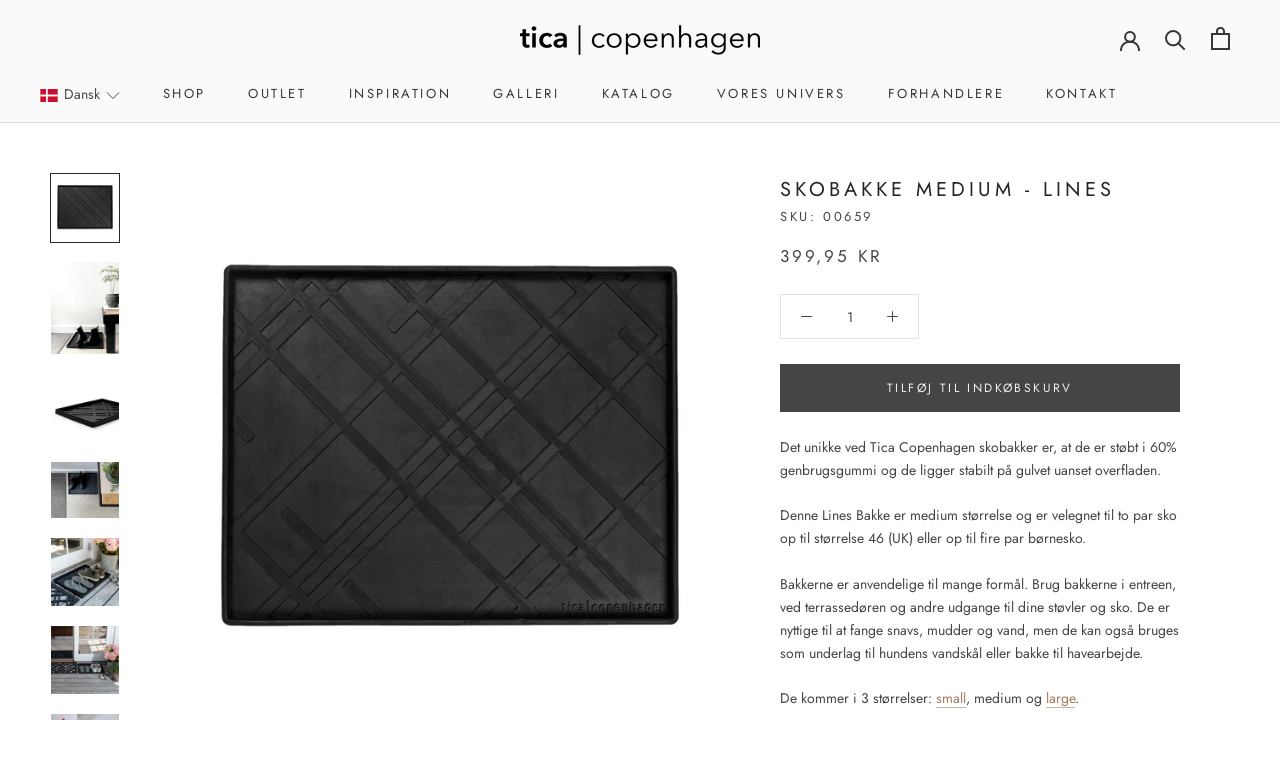

--- FILE ---
content_type: text/html; charset=utf-8
request_url: https://tica-copenhagen.dk/products/tica-copenhagen-medium-tray-lines
body_size: 36849
content:
<!doctype html>

<html class="no-js" lang="da">
  <head>
    <meta charset="utf-8"> 
    <meta http-equiv="X-UA-Compatible" content="IE=edge,chrome=1">
    <meta name="viewport" content="width=device-width, initial-scale=1.0, height=device-height, minimum-scale=1.0, maximum-scale=1.0">
    <meta name="theme-color" content="">

    <title>
      BUY TICA COPENHAGEN MEDIUM TRAY ONLINE HERE! &ndash; Tica Copenhagen
    </title><meta name="description" content="Det unikke ved Tica Copenhagen skobakker er, at de er støbt i 60% genbrugsgummi og de ligger stabilt på gulvet uanset overfladen. Denne Lines Bakke er medium størrelse og er velegnet til to par sko op til størrelse 46 (UK) eller op til fire par børnesko. Bakkerne er anvendelige til mange formål. Brug bakkerne i entreen"><link rel="canonical" href="https://tica-copenhagen.dk/products/tica-copenhagen-medium-tray-lines"><link rel="shortcut icon" href="//tica-copenhagen.dk/cdn/shop/files/p_48x48.png?v=1613779135" type="image/png"><meta property="og:type" content="product">
  <meta property="og:title" content="SKOBAKKE MEDIUM - LINES"><meta property="og:image" content="http://tica-copenhagen.dk/cdn/shop/products/Tica_copenhagen_Tray_medium_LINES_1024x.jpg?v=1583091619">
    <meta property="og:image:secure_url" content="https://tica-copenhagen.dk/cdn/shop/products/Tica_copenhagen_Tray_medium_LINES_1024x.jpg?v=1583091619"><meta property="og:image" content="http://tica-copenhagen.dk/cdn/shop/files/Shoe-Tray_Lines_Medium_Tica-Copenhagen_1024x.jpg?v=1713177714">
    <meta property="og:image:secure_url" content="https://tica-copenhagen.dk/cdn/shop/files/Shoe-Tray_Lines_Medium_Tica-Copenhagen_1024x.jpg?v=1713177714"><meta property="og:image" content="http://tica-copenhagen.dk/cdn/shop/products/TICA_TRAY_LINES_SMALL.SIDE1_7988a94a-e577-46dd-a2ef-ca821fd7b31f_1024x.jpg?v=1713177714">
    <meta property="og:image:secure_url" content="https://tica-copenhagen.dk/cdn/shop/products/TICA_TRAY_LINES_SMALL.SIDE1_7988a94a-e577-46dd-a2ef-ca821fd7b31f_1024x.jpg?v=1713177714"><meta property="product:price:amount" content="399,95">
  <meta property="product:price:currency" content="DKK"><meta property="og:description" content="Det unikke ved Tica Copenhagen skobakker er, at de er støbt i 60% genbrugsgummi og de ligger stabilt på gulvet uanset overfladen. Denne Lines Bakke er medium størrelse og er velegnet til to par sko op til størrelse 46 (UK) eller op til fire par børnesko. Bakkerne er anvendelige til mange formål. Brug bakkerne i entreen"><meta property="og:url" content="https://tica-copenhagen.dk/products/tica-copenhagen-medium-tray-lines">
<meta property="og:site_name" content="Tica Copenhagen"><meta name="twitter:card" content="summary"><meta name="twitter:title" content="SKOBAKKE MEDIUM - LINES">
  <meta name="twitter:description" content="Det unikke ved Tica Copenhagen skobakker er, at de er støbt i 60% genbrugsgummi og de ligger stabilt på gulvet uanset overfladen. Denne Lines Bakke er medium størrelse og er velegnet til to par sko op til størrelse 46 (UK) eller op til fire par børnesko. Bakkerne er anvendelige til mange formål. Brug bakkerne i entreen, ved terrassedøren og andre udgange til dine støvler og sko. De er nyttige til at fange snavs, mudder og vand, men de kan også bruges som underlag til hundens vandskål eller bakke til havearbejde. De kommer i 3 størrelser: small, medium og large. Find matchende design på Lines gulvmåtter og Lines udendørs gummimåtter. Tica Skobakker findes i 5 design, se udvalget her. Størrelse: 48 x 38 x 3 cmVægt: 2,2 kgRengøring: Kan rengøres med vand og støvsugesMateriale: 60% genbrugsgummi, et hårdfør og gedigent materiale der holder i mange år. Materialet er samtidig blødt, så kanterne ikke knækker, selvom">
  <meta name="twitter:image" content="https://tica-copenhagen.dk/cdn/shop/products/Tica_copenhagen_Tray_medium_LINES_600x600_crop_center.jpg?v=1583091619">

    <script>window.performance && window.performance.mark && window.performance.mark('shopify.content_for_header.start');</script><meta name="facebook-domain-verification" content="f6rkcx1ezzpofyf51142lpf95h4srr">
<meta name="facebook-domain-verification" content="oziw3bo9yho2l5h1138ci95uvxo8y5">
<meta name="facebook-domain-verification" content="deebbvzo094ktlkxxc4mbe7waqbytf">
<meta name="facebook-domain-verification" content="ts5fnb6y5s5sdgjk5kwph7v5he98ha">
<meta name="google-site-verification" content="XP7Nzl2WclKp--o4kuxwni460MytzAZjCQ6HiQ4qnkA">
<meta name="google-site-verification" content="hng3F-_s8kd5aCtiHiPUNIO3rgbCp8zzTv-dWFCyoq0">
<meta name="google-site-verification" content="wyQJNZoInM04fQwlF47KFZ-kpBU-hTRiGmI6oX79CNU">
<meta name="google-site-verification" content="E7SyGfwSO3zSMFxU0eZkEECeULhnYg83y6y4dKbp4vc">
<meta id="shopify-digital-wallet" name="shopify-digital-wallet" content="/28892627028/digital_wallets/dialog">
<meta name="shopify-checkout-api-token" content="010e6c6cc5f960a77dfcf32a160897b0">
<meta id="in-context-paypal-metadata" data-shop-id="28892627028" data-venmo-supported="false" data-environment="production" data-locale="en_US" data-paypal-v4="true" data-currency="DKK">
<link rel="alternate" hreflang="x-default" href="https://tica-copenhagen.dk/products/tica-copenhagen-medium-tray-lines">
<link rel="alternate" hreflang="da" href="https://tica-copenhagen.dk/products/tica-copenhagen-medium-tray-lines">
<link rel="alternate" hreflang="de-DE" href="https://tica-copenhagen.de/products/schuhablage-medium-lines">
<link rel="alternate" hreflang="en-AE" href="https://tica-copenhagen.com/products/tica-copenhagen-medium-tray-lines">
<link rel="alternate" hreflang="en-AM" href="https://tica-copenhagen.com/products/tica-copenhagen-medium-tray-lines">
<link rel="alternate" hreflang="en-AO" href="https://tica-copenhagen.com/products/tica-copenhagen-medium-tray-lines">
<link rel="alternate" hreflang="en-AR" href="https://tica-copenhagen.com/products/tica-copenhagen-medium-tray-lines">
<link rel="alternate" hreflang="en-AT" href="https://tica-copenhagen.com/products/tica-copenhagen-medium-tray-lines">
<link rel="alternate" hreflang="en-AX" href="https://tica-copenhagen.com/products/tica-copenhagen-medium-tray-lines">
<link rel="alternate" hreflang="en-BE" href="https://tica-copenhagen.com/products/tica-copenhagen-medium-tray-lines">
<link rel="alternate" hreflang="en-BG" href="https://tica-copenhagen.com/products/tica-copenhagen-medium-tray-lines">
<link rel="alternate" hreflang="en-BQ" href="https://tica-copenhagen.com/products/tica-copenhagen-medium-tray-lines">
<link rel="alternate" hreflang="en-BR" href="https://tica-copenhagen.com/products/tica-copenhagen-medium-tray-lines">
<link rel="alternate" hreflang="en-CA" href="https://tica-copenhagen.com/products/tica-copenhagen-medium-tray-lines">
<link rel="alternate" hreflang="en-CI" href="https://tica-copenhagen.com/products/tica-copenhagen-medium-tray-lines">
<link rel="alternate" hreflang="en-CN" href="https://tica-copenhagen.com/products/tica-copenhagen-medium-tray-lines">
<link rel="alternate" hreflang="en-CR" href="https://tica-copenhagen.com/products/tica-copenhagen-medium-tray-lines">
<link rel="alternate" hreflang="en-CZ" href="https://tica-copenhagen.com/products/tica-copenhagen-medium-tray-lines">
<link rel="alternate" hreflang="en-EC" href="https://tica-copenhagen.com/products/tica-copenhagen-medium-tray-lines">
<link rel="alternate" hreflang="en-EE" href="https://tica-copenhagen.com/products/tica-copenhagen-medium-tray-lines">
<link rel="alternate" hreflang="en-EG" href="https://tica-copenhagen.com/products/tica-copenhagen-medium-tray-lines">
<link rel="alternate" hreflang="en-ES" href="https://tica-copenhagen.com/products/tica-copenhagen-medium-tray-lines">
<link rel="alternate" hreflang="en-ET" href="https://tica-copenhagen.com/products/tica-copenhagen-medium-tray-lines">
<link rel="alternate" hreflang="en-FI" href="https://tica-copenhagen.com/products/tica-copenhagen-medium-tray-lines">
<link rel="alternate" hreflang="en-FO" href="https://tica-copenhagen.com/products/tica-copenhagen-medium-tray-lines">
<link rel="alternate" hreflang="en-FR" href="https://tica-copenhagen.com/products/tica-copenhagen-medium-tray-lines">
<link rel="alternate" hreflang="en-GE" href="https://tica-copenhagen.com/products/tica-copenhagen-medium-tray-lines">
<link rel="alternate" hreflang="en-GI" href="https://tica-copenhagen.com/products/tica-copenhagen-medium-tray-lines">
<link rel="alternate" hreflang="en-GL" href="https://tica-copenhagen.com/products/tica-copenhagen-medium-tray-lines">
<link rel="alternate" hreflang="en-GR" href="https://tica-copenhagen.com/products/tica-copenhagen-medium-tray-lines">
<link rel="alternate" hreflang="en-HK" href="https://tica-copenhagen.com/products/tica-copenhagen-medium-tray-lines">
<link rel="alternate" hreflang="en-HR" href="https://tica-copenhagen.com/products/tica-copenhagen-medium-tray-lines">
<link rel="alternate" hreflang="en-HU" href="https://tica-copenhagen.com/products/tica-copenhagen-medium-tray-lines">
<link rel="alternate" hreflang="en-ID" href="https://tica-copenhagen.com/products/tica-copenhagen-medium-tray-lines">
<link rel="alternate" hreflang="en-IE" href="https://tica-copenhagen.com/products/tica-copenhagen-medium-tray-lines">
<link rel="alternate" hreflang="en-IL" href="https://tica-copenhagen.com/products/tica-copenhagen-medium-tray-lines">
<link rel="alternate" hreflang="en-IN" href="https://tica-copenhagen.com/products/tica-copenhagen-medium-tray-lines">
<link rel="alternate" hreflang="en-IS" href="https://tica-copenhagen.com/products/tica-copenhagen-medium-tray-lines">
<link rel="alternate" hreflang="en-IT" href="https://tica-copenhagen.com/products/tica-copenhagen-medium-tray-lines">
<link rel="alternate" hreflang="en-JP" href="https://tica-copenhagen.com/products/tica-copenhagen-medium-tray-lines">
<link rel="alternate" hreflang="en-KR" href="https://tica-copenhagen.com/products/tica-copenhagen-medium-tray-lines">
<link rel="alternate" hreflang="en-KW" href="https://tica-copenhagen.com/products/tica-copenhagen-medium-tray-lines">
<link rel="alternate" hreflang="en-LA" href="https://tica-copenhagen.com/products/tica-copenhagen-medium-tray-lines">
<link rel="alternate" hreflang="en-LB" href="https://tica-copenhagen.com/products/tica-copenhagen-medium-tray-lines">
<link rel="alternate" hreflang="en-LI" href="https://tica-copenhagen.com/products/tica-copenhagen-medium-tray-lines">
<link rel="alternate" hreflang="en-LK" href="https://tica-copenhagen.com/products/tica-copenhagen-medium-tray-lines">
<link rel="alternate" hreflang="en-LR" href="https://tica-copenhagen.com/products/tica-copenhagen-medium-tray-lines">
<link rel="alternate" hreflang="en-LT" href="https://tica-copenhagen.com/products/tica-copenhagen-medium-tray-lines">
<link rel="alternate" hreflang="en-LU" href="https://tica-copenhagen.com/products/tica-copenhagen-medium-tray-lines">
<link rel="alternate" hreflang="en-LV" href="https://tica-copenhagen.com/products/tica-copenhagen-medium-tray-lines">
<link rel="alternate" hreflang="en-MA" href="https://tica-copenhagen.com/products/tica-copenhagen-medium-tray-lines">
<link rel="alternate" hreflang="en-MC" href="https://tica-copenhagen.com/products/tica-copenhagen-medium-tray-lines">
<link rel="alternate" hreflang="en-MD" href="https://tica-copenhagen.com/products/tica-copenhagen-medium-tray-lines">
<link rel="alternate" hreflang="en-ME" href="https://tica-copenhagen.com/products/tica-copenhagen-medium-tray-lines">
<link rel="alternate" hreflang="en-MK" href="https://tica-copenhagen.com/products/tica-copenhagen-medium-tray-lines">
<link rel="alternate" hreflang="en-MN" href="https://tica-copenhagen.com/products/tica-copenhagen-medium-tray-lines">
<link rel="alternate" hreflang="en-MT" href="https://tica-copenhagen.com/products/tica-copenhagen-medium-tray-lines">
<link rel="alternate" hreflang="en-MU" href="https://tica-copenhagen.com/products/tica-copenhagen-medium-tray-lines">
<link rel="alternate" hreflang="en-NE" href="https://tica-copenhagen.com/products/tica-copenhagen-medium-tray-lines">
<link rel="alternate" hreflang="en-NL" href="https://tica-copenhagen.com/products/tica-copenhagen-medium-tray-lines">
<link rel="alternate" hreflang="en-NO" href="https://tica-copenhagen.com/products/tica-copenhagen-medium-tray-lines">
<link rel="alternate" hreflang="en-PE" href="https://tica-copenhagen.com/products/tica-copenhagen-medium-tray-lines">
<link rel="alternate" hreflang="en-PF" href="https://tica-copenhagen.com/products/tica-copenhagen-medium-tray-lines">
<link rel="alternate" hreflang="en-PK" href="https://tica-copenhagen.com/products/tica-copenhagen-medium-tray-lines">
<link rel="alternate" hreflang="en-PL" href="https://tica-copenhagen.com/products/tica-copenhagen-medium-tray-lines">
<link rel="alternate" hreflang="en-PM" href="https://tica-copenhagen.com/products/tica-copenhagen-medium-tray-lines">
<link rel="alternate" hreflang="en-PS" href="https://tica-copenhagen.com/products/tica-copenhagen-medium-tray-lines">
<link rel="alternate" hreflang="en-PT" href="https://tica-copenhagen.com/products/tica-copenhagen-medium-tray-lines">
<link rel="alternate" hreflang="en-PY" href="https://tica-copenhagen.com/products/tica-copenhagen-medium-tray-lines">
<link rel="alternate" hreflang="en-QA" href="https://tica-copenhagen.com/products/tica-copenhagen-medium-tray-lines">
<link rel="alternate" hreflang="en-RO" href="https://tica-copenhagen.com/products/tica-copenhagen-medium-tray-lines">
<link rel="alternate" hreflang="en-RS" href="https://tica-copenhagen.com/products/tica-copenhagen-medium-tray-lines">
<link rel="alternate" hreflang="en-RU" href="https://tica-copenhagen.com/products/tica-copenhagen-medium-tray-lines">
<link rel="alternate" hreflang="en-SA" href="https://tica-copenhagen.com/products/tica-copenhagen-medium-tray-lines">
<link rel="alternate" hreflang="en-SG" href="https://tica-copenhagen.com/products/tica-copenhagen-medium-tray-lines">
<link rel="alternate" hreflang="en-SI" href="https://tica-copenhagen.com/products/tica-copenhagen-medium-tray-lines">
<link rel="alternate" hreflang="en-SJ" href="https://tica-copenhagen.com/products/tica-copenhagen-medium-tray-lines">
<link rel="alternate" hreflang="en-SK" href="https://tica-copenhagen.com/products/tica-copenhagen-medium-tray-lines">
<link rel="alternate" hreflang="en-SN" href="https://tica-copenhagen.com/products/tica-copenhagen-medium-tray-lines">
<link rel="alternate" hreflang="en-SO" href="https://tica-copenhagen.com/products/tica-copenhagen-medium-tray-lines">
<link rel="alternate" hreflang="en-SV" href="https://tica-copenhagen.com/products/tica-copenhagen-medium-tray-lines">
<link rel="alternate" hreflang="en-SX" href="https://tica-copenhagen.com/products/tica-copenhagen-medium-tray-lines">
<link rel="alternate" hreflang="en-TF" href="https://tica-copenhagen.com/products/tica-copenhagen-medium-tray-lines">
<link rel="alternate" hreflang="en-TH" href="https://tica-copenhagen.com/products/tica-copenhagen-medium-tray-lines">
<link rel="alternate" hreflang="en-TN" href="https://tica-copenhagen.com/products/tica-copenhagen-medium-tray-lines">
<link rel="alternate" hreflang="en-TR" href="https://tica-copenhagen.com/products/tica-copenhagen-medium-tray-lines">
<link rel="alternate" hreflang="en-TT" href="https://tica-copenhagen.com/products/tica-copenhagen-medium-tray-lines">
<link rel="alternate" hreflang="en-UA" href="https://tica-copenhagen.com/products/tica-copenhagen-medium-tray-lines">
<link rel="alternate" hreflang="en-UG" href="https://tica-copenhagen.com/products/tica-copenhagen-medium-tray-lines">
<link rel="alternate" hreflang="en-UM" href="https://tica-copenhagen.com/products/tica-copenhagen-medium-tray-lines">
<link rel="alternate" hreflang="en-UY" href="https://tica-copenhagen.com/products/tica-copenhagen-medium-tray-lines">
<link rel="alternate" hreflang="en-VE" href="https://tica-copenhagen.com/products/tica-copenhagen-medium-tray-lines">
<link rel="alternate" hreflang="en-VN" href="https://tica-copenhagen.com/products/tica-copenhagen-medium-tray-lines">
<link rel="alternate" hreflang="en-ZA" href="https://tica-copenhagen.com/products/tica-copenhagen-medium-tray-lines">
<link rel="alternate" type="application/json+oembed" href="https://tica-copenhagen.dk/products/tica-copenhagen-medium-tray-lines.oembed">
<script async="async" src="/checkouts/internal/preloads.js?locale=da-DK"></script>
<link rel="preconnect" href="https://shop.app" crossorigin="anonymous">
<script async="async" src="https://shop.app/checkouts/internal/preloads.js?locale=da-DK&shop_id=28892627028" crossorigin="anonymous"></script>
<script id="shopify-features" type="application/json">{"accessToken":"010e6c6cc5f960a77dfcf32a160897b0","betas":["rich-media-storefront-analytics"],"domain":"tica-copenhagen.dk","predictiveSearch":true,"shopId":28892627028,"locale":"da"}</script>
<script>var Shopify = Shopify || {};
Shopify.shop = "tica-copenhagen.myshopify.com";
Shopify.locale = "da";
Shopify.currency = {"active":"DKK","rate":"1.0"};
Shopify.country = "DK";
Shopify.theme = {"name":"Prestige","id":80554197076,"schema_name":"Prestige","schema_version":"4.6.1","theme_store_id":855,"role":"main"};
Shopify.theme.handle = "null";
Shopify.theme.style = {"id":null,"handle":null};
Shopify.cdnHost = "tica-copenhagen.dk/cdn";
Shopify.routes = Shopify.routes || {};
Shopify.routes.root = "/";</script>
<script type="module">!function(o){(o.Shopify=o.Shopify||{}).modules=!0}(window);</script>
<script>!function(o){function n(){var o=[];function n(){o.push(Array.prototype.slice.apply(arguments))}return n.q=o,n}var t=o.Shopify=o.Shopify||{};t.loadFeatures=n(),t.autoloadFeatures=n()}(window);</script>
<script>
  window.ShopifyPay = window.ShopifyPay || {};
  window.ShopifyPay.apiHost = "shop.app\/pay";
  window.ShopifyPay.redirectState = null;
</script>
<script id="shop-js-analytics" type="application/json">{"pageType":"product"}</script>
<script defer="defer" async type="module" src="//tica-copenhagen.dk/cdn/shopifycloud/shop-js/modules/v2/client.init-shop-cart-sync_Boo8R5bA.da.esm.js"></script>
<script defer="defer" async type="module" src="//tica-copenhagen.dk/cdn/shopifycloud/shop-js/modules/v2/chunk.common_BxBg1k80.esm.js"></script>
<script type="module">
  await import("//tica-copenhagen.dk/cdn/shopifycloud/shop-js/modules/v2/client.init-shop-cart-sync_Boo8R5bA.da.esm.js");
await import("//tica-copenhagen.dk/cdn/shopifycloud/shop-js/modules/v2/chunk.common_BxBg1k80.esm.js");

  window.Shopify.SignInWithShop?.initShopCartSync?.({"fedCMEnabled":true,"windoidEnabled":true});

</script>
<script>
  window.Shopify = window.Shopify || {};
  if (!window.Shopify.featureAssets) window.Shopify.featureAssets = {};
  window.Shopify.featureAssets['shop-js'] = {"shop-cart-sync":["modules/v2/client.shop-cart-sync_7JR-54Y8.da.esm.js","modules/v2/chunk.common_BxBg1k80.esm.js"],"init-fed-cm":["modules/v2/client.init-fed-cm_C_lYkhcM.da.esm.js","modules/v2/chunk.common_BxBg1k80.esm.js"],"shop-button":["modules/v2/client.shop-button_BEzslRF9.da.esm.js","modules/v2/chunk.common_BxBg1k80.esm.js"],"shop-cash-offers":["modules/v2/client.shop-cash-offers_CEJ4NrBc.da.esm.js","modules/v2/chunk.common_BxBg1k80.esm.js","modules/v2/chunk.modal_DIZBzSws.esm.js"],"init-windoid":["modules/v2/client.init-windoid_3ZZjOtWC.da.esm.js","modules/v2/chunk.common_BxBg1k80.esm.js"],"init-shop-email-lookup-coordinator":["modules/v2/client.init-shop-email-lookup-coordinator_DQifsXgK.da.esm.js","modules/v2/chunk.common_BxBg1k80.esm.js"],"shop-toast-manager":["modules/v2/client.shop-toast-manager_3qjwyExN.da.esm.js","modules/v2/chunk.common_BxBg1k80.esm.js"],"shop-login-button":["modules/v2/client.shop-login-button_DEvwymPH.da.esm.js","modules/v2/chunk.common_BxBg1k80.esm.js","modules/v2/chunk.modal_DIZBzSws.esm.js"],"avatar":["modules/v2/client.avatar_BTnouDA3.da.esm.js"],"pay-button":["modules/v2/client.pay-button_DmOHxSI9.da.esm.js","modules/v2/chunk.common_BxBg1k80.esm.js"],"init-shop-cart-sync":["modules/v2/client.init-shop-cart-sync_Boo8R5bA.da.esm.js","modules/v2/chunk.common_BxBg1k80.esm.js"],"init-customer-accounts":["modules/v2/client.init-customer-accounts_j9oZo4iN.da.esm.js","modules/v2/client.shop-login-button_DEvwymPH.da.esm.js","modules/v2/chunk.common_BxBg1k80.esm.js","modules/v2/chunk.modal_DIZBzSws.esm.js"],"init-shop-for-new-customer-accounts":["modules/v2/client.init-shop-for-new-customer-accounts_Bu3rWPL2.da.esm.js","modules/v2/client.shop-login-button_DEvwymPH.da.esm.js","modules/v2/chunk.common_BxBg1k80.esm.js","modules/v2/chunk.modal_DIZBzSws.esm.js"],"init-customer-accounts-sign-up":["modules/v2/client.init-customer-accounts-sign-up_CwQL2-vP.da.esm.js","modules/v2/client.shop-login-button_DEvwymPH.da.esm.js","modules/v2/chunk.common_BxBg1k80.esm.js","modules/v2/chunk.modal_DIZBzSws.esm.js"],"checkout-modal":["modules/v2/client.checkout-modal_DilABoGF.da.esm.js","modules/v2/chunk.common_BxBg1k80.esm.js","modules/v2/chunk.modal_DIZBzSws.esm.js"],"shop-follow-button":["modules/v2/client.shop-follow-button_DGGhPWOK.da.esm.js","modules/v2/chunk.common_BxBg1k80.esm.js","modules/v2/chunk.modal_DIZBzSws.esm.js"],"lead-capture":["modules/v2/client.lead-capture_CR5xaoTQ.da.esm.js","modules/v2/chunk.common_BxBg1k80.esm.js","modules/v2/chunk.modal_DIZBzSws.esm.js"],"shop-login":["modules/v2/client.shop-login_B-mJTg3K.da.esm.js","modules/v2/chunk.common_BxBg1k80.esm.js","modules/v2/chunk.modal_DIZBzSws.esm.js"],"payment-terms":["modules/v2/client.payment-terms_B6PiyqW-.da.esm.js","modules/v2/chunk.common_BxBg1k80.esm.js","modules/v2/chunk.modal_DIZBzSws.esm.js"]};
</script>
<script>(function() {
  var isLoaded = false;
  function asyncLoad() {
    if (isLoaded) return;
    isLoaded = true;
    var urls = ["https:\/\/chimpstatic.com\/mcjs-connected\/js\/users\/cc01b19e204252ceb326fafaa\/198015cdd33960079baa3e4af.js?shop=tica-copenhagen.myshopify.com","https:\/\/instafeed.nfcube.com\/cdn\/f69189a0c3c6e203b0b001fd26b9661e.js?shop=tica-copenhagen.myshopify.com","https:\/\/tnc-app.herokuapp.com\/get_script\/5c3bd9a0b1ad11ecaef482d0e76ffffa.js?v=875360\u0026shop=tica-copenhagen.myshopify.com","https:\/\/ecommplugins-scripts.trustpilot.com\/v2.1\/js\/header.min.js?settings=eyJrZXkiOiI3UWhUSGs3cjAxUFhtVjlpIiwicyI6Im5vbmUifQ==\u0026shop=tica-copenhagen.myshopify.com","https:\/\/ecommplugins-trustboxsettings.trustpilot.com\/tica-copenhagen.myshopify.com.js?settings=1692185391461\u0026shop=tica-copenhagen.myshopify.com","https:\/\/widget.trustpilot.com\/bootstrap\/v5\/tp.widget.sync.bootstrap.min.js?shop=tica-copenhagen.myshopify.com"];
    for (var i = 0; i < urls.length; i++) {
      var s = document.createElement('script');
      s.type = 'text/javascript';
      s.async = true;
      s.src = urls[i];
      var x = document.getElementsByTagName('script')[0];
      x.parentNode.insertBefore(s, x);
    }
  };
  if(window.attachEvent) {
    window.attachEvent('onload', asyncLoad);
  } else {
    window.addEventListener('load', asyncLoad, false);
  }
})();</script>
<script id="__st">var __st={"a":28892627028,"offset":3600,"reqid":"e698362c-4f44-4730-8269-7eba7eaa95ae-1768544169","pageurl":"tica-copenhagen.dk\/products\/tica-copenhagen-medium-tray-lines","u":"ffc1242c7ceb","p":"product","rtyp":"product","rid":4531869581396};</script>
<script>window.ShopifyPaypalV4VisibilityTracking = true;</script>
<script id="captcha-bootstrap">!function(){'use strict';const t='contact',e='account',n='new_comment',o=[[t,t],['blogs',n],['comments',n],[t,'customer']],c=[[e,'customer_login'],[e,'guest_login'],[e,'recover_customer_password'],[e,'create_customer']],r=t=>t.map((([t,e])=>`form[action*='/${t}']:not([data-nocaptcha='true']) input[name='form_type'][value='${e}']`)).join(','),a=t=>()=>t?[...document.querySelectorAll(t)].map((t=>t.form)):[];function s(){const t=[...o],e=r(t);return a(e)}const i='password',u='form_key',d=['recaptcha-v3-token','g-recaptcha-response','h-captcha-response',i],f=()=>{try{return window.sessionStorage}catch{return}},m='__shopify_v',_=t=>t.elements[u];function p(t,e,n=!1){try{const o=window.sessionStorage,c=JSON.parse(o.getItem(e)),{data:r}=function(t){const{data:e,action:n}=t;return t[m]||n?{data:e,action:n}:{data:t,action:n}}(c);for(const[e,n]of Object.entries(r))t.elements[e]&&(t.elements[e].value=n);n&&o.removeItem(e)}catch(o){console.error('form repopulation failed',{error:o})}}const l='form_type',E='cptcha';function T(t){t.dataset[E]=!0}const w=window,h=w.document,L='Shopify',v='ce_forms',y='captcha';let A=!1;((t,e)=>{const n=(g='f06e6c50-85a8-45c8-87d0-21a2b65856fe',I='https://cdn.shopify.com/shopifycloud/storefront-forms-hcaptcha/ce_storefront_forms_captcha_hcaptcha.v1.5.2.iife.js',D={infoText:'Beskyttet af hCaptcha',privacyText:'Beskyttelse af persondata',termsText:'Vilkår'},(t,e,n)=>{const o=w[L][v],c=o.bindForm;if(c)return c(t,g,e,D).then(n);var r;o.q.push([[t,g,e,D],n]),r=I,A||(h.body.append(Object.assign(h.createElement('script'),{id:'captcha-provider',async:!0,src:r})),A=!0)});var g,I,D;w[L]=w[L]||{},w[L][v]=w[L][v]||{},w[L][v].q=[],w[L][y]=w[L][y]||{},w[L][y].protect=function(t,e){n(t,void 0,e),T(t)},Object.freeze(w[L][y]),function(t,e,n,w,h,L){const[v,y,A,g]=function(t,e,n){const i=e?o:[],u=t?c:[],d=[...i,...u],f=r(d),m=r(i),_=r(d.filter((([t,e])=>n.includes(e))));return[a(f),a(m),a(_),s()]}(w,h,L),I=t=>{const e=t.target;return e instanceof HTMLFormElement?e:e&&e.form},D=t=>v().includes(t);t.addEventListener('submit',(t=>{const e=I(t);if(!e)return;const n=D(e)&&!e.dataset.hcaptchaBound&&!e.dataset.recaptchaBound,o=_(e),c=g().includes(e)&&(!o||!o.value);(n||c)&&t.preventDefault(),c&&!n&&(function(t){try{if(!f())return;!function(t){const e=f();if(!e)return;const n=_(t);if(!n)return;const o=n.value;o&&e.removeItem(o)}(t);const e=Array.from(Array(32),(()=>Math.random().toString(36)[2])).join('');!function(t,e){_(t)||t.append(Object.assign(document.createElement('input'),{type:'hidden',name:u})),t.elements[u].value=e}(t,e),function(t,e){const n=f();if(!n)return;const o=[...t.querySelectorAll(`input[type='${i}']`)].map((({name:t})=>t)),c=[...d,...o],r={};for(const[a,s]of new FormData(t).entries())c.includes(a)||(r[a]=s);n.setItem(e,JSON.stringify({[m]:1,action:t.action,data:r}))}(t,e)}catch(e){console.error('failed to persist form',e)}}(e),e.submit())}));const S=(t,e)=>{t&&!t.dataset[E]&&(n(t,e.some((e=>e===t))),T(t))};for(const o of['focusin','change'])t.addEventListener(o,(t=>{const e=I(t);D(e)&&S(e,y())}));const B=e.get('form_key'),M=e.get(l),P=B&&M;t.addEventListener('DOMContentLoaded',(()=>{const t=y();if(P)for(const e of t)e.elements[l].value===M&&p(e,B);[...new Set([...A(),...v().filter((t=>'true'===t.dataset.shopifyCaptcha))])].forEach((e=>S(e,t)))}))}(h,new URLSearchParams(w.location.search),n,t,e,['guest_login'])})(!0,!0)}();</script>
<script integrity="sha256-4kQ18oKyAcykRKYeNunJcIwy7WH5gtpwJnB7kiuLZ1E=" data-source-attribution="shopify.loadfeatures" defer="defer" src="//tica-copenhagen.dk/cdn/shopifycloud/storefront/assets/storefront/load_feature-a0a9edcb.js" crossorigin="anonymous"></script>
<script crossorigin="anonymous" defer="defer" src="//tica-copenhagen.dk/cdn/shopifycloud/storefront/assets/shopify_pay/storefront-65b4c6d7.js?v=20250812"></script>
<script data-source-attribution="shopify.dynamic_checkout.dynamic.init">var Shopify=Shopify||{};Shopify.PaymentButton=Shopify.PaymentButton||{isStorefrontPortableWallets:!0,init:function(){window.Shopify.PaymentButton.init=function(){};var t=document.createElement("script");t.src="https://tica-copenhagen.dk/cdn/shopifycloud/portable-wallets/latest/portable-wallets.da.js",t.type="module",document.head.appendChild(t)}};
</script>
<script data-source-attribution="shopify.dynamic_checkout.buyer_consent">
  function portableWalletsHideBuyerConsent(e){var t=document.getElementById("shopify-buyer-consent"),n=document.getElementById("shopify-subscription-policy-button");t&&n&&(t.classList.add("hidden"),t.setAttribute("aria-hidden","true"),n.removeEventListener("click",e))}function portableWalletsShowBuyerConsent(e){var t=document.getElementById("shopify-buyer-consent"),n=document.getElementById("shopify-subscription-policy-button");t&&n&&(t.classList.remove("hidden"),t.removeAttribute("aria-hidden"),n.addEventListener("click",e))}window.Shopify?.PaymentButton&&(window.Shopify.PaymentButton.hideBuyerConsent=portableWalletsHideBuyerConsent,window.Shopify.PaymentButton.showBuyerConsent=portableWalletsShowBuyerConsent);
</script>
<script data-source-attribution="shopify.dynamic_checkout.cart.bootstrap">document.addEventListener("DOMContentLoaded",(function(){function t(){return document.querySelector("shopify-accelerated-checkout-cart, shopify-accelerated-checkout")}if(t())Shopify.PaymentButton.init();else{new MutationObserver((function(e,n){t()&&(Shopify.PaymentButton.init(),n.disconnect())})).observe(document.body,{childList:!0,subtree:!0})}}));
</script>
<script id='scb4127' type='text/javascript' async='' src='https://tica-copenhagen.dk/cdn/shopifycloud/privacy-banner/storefront-banner.js'></script><link id="shopify-accelerated-checkout-styles" rel="stylesheet" media="screen" href="https://tica-copenhagen.dk/cdn/shopifycloud/portable-wallets/latest/accelerated-checkout-backwards-compat.css" crossorigin="anonymous">
<style id="shopify-accelerated-checkout-cart">
        #shopify-buyer-consent {
  margin-top: 1em;
  display: inline-block;
  width: 100%;
}

#shopify-buyer-consent.hidden {
  display: none;
}

#shopify-subscription-policy-button {
  background: none;
  border: none;
  padding: 0;
  text-decoration: underline;
  font-size: inherit;
  cursor: pointer;
}

#shopify-subscription-policy-button::before {
  box-shadow: none;
}

      </style>

<script>window.performance && window.performance.mark && window.performance.mark('shopify.content_for_header.end');</script>

    <link rel="stylesheet" href="//tica-copenhagen.dk/cdn/shop/t/2/assets/theme.scss.css?v=128618937675532462001764674359">

    <script>
      // This allows to expose several variables to the global scope, to be used in scripts
      window.theme = {
        template: "product",
        localeRootUrl: '',
        shopCurrency: "DKK",
        moneyFormat: "{{amount_with_comma_separator}} kr",
        moneyWithCurrencyFormat: "{{amount_with_comma_separator}} DKK",
        useNativeMultiCurrency: true,
        currencyConversionEnabled: false,
        currencyConversionMoneyFormat: "money_with_currency_format",
        currencyConversionRoundAmounts: false,
        productImageSize: "short",
        searchMode: "product,article,page",
        showPageTransition: true,
        showElementStaggering: false,
        showImageZooming: true
      };

      window.languages = {
        cartAddNote: "Tilføj bemærkning",
        cartEditNote: "Rediger ordreseddel",
        productImageLoadingError: "Dette billede kunne ikke indlæses. Prøv at genindlæse siden.",
        productFormAddToCart: "Tilføj til indkøbskurv",
        productFormUnavailable: "Ikke tilgængelig",
        productFormSoldOut: "Udsolgt",
        shippingEstimatorOneResult: "1 mulighed:",
        shippingEstimatorMoreResults: "{{count}} muligheder:",
        shippingEstimatorNoResults: "Der kunne ikke findes nogle forsendelser"
      };

      window.lazySizesConfig = {
        loadHidden: false,
        hFac: 0.5,
        expFactor: 2,
        ricTimeout: 150,
        lazyClass: 'Image--lazyLoad',
        loadingClass: 'Image--lazyLoading',
        loadedClass: 'Image--lazyLoaded'
      };

      document.documentElement.className = document.documentElement.className.replace('no-js', 'js');
      document.documentElement.style.setProperty('--window-height', window.innerHeight + 'px');

      // We do a quick detection of some features (we could use Modernizr but for so little...)
      (function() {
        document.documentElement.className += ((window.CSS && window.CSS.supports('(position: sticky) or (position: -webkit-sticky)')) ? ' supports-sticky' : ' no-supports-sticky');
        document.documentElement.className += (window.matchMedia('(-moz-touch-enabled: 1), (hover: none)')).matches ? ' no-supports-hover' : ' supports-hover';
      }());
    </script>

    <script src="//tica-copenhagen.dk/cdn/shop/t/2/assets/lazysizes.min.js?v=174358363404432586981580478675" async></script>

    
<script src="https://polyfill-fastly.net/v3/polyfill.min.js?unknown=polyfill&features=fetch,Element.prototype.closest,Element.prototype.remove,Element.prototype.classList,Array.prototype.includes,Array.prototype.fill,Object.assign,CustomEvent,IntersectionObserver,IntersectionObserverEntry,URL" defer></script>
    <script src="//tica-copenhagen.dk/cdn/shop/t/2/assets/libs.min.js?v=26178543184394469741580478674" defer></script>
    <script src="//tica-copenhagen.dk/cdn/shop/t/2/assets/theme.min.js?v=139215470422039806621580478679" defer></script>
    <script src="//tica-copenhagen.dk/cdn/shop/t/2/assets/custom.js?v=183944157590872491501580478677" defer></script>

    <script>
      (function () {
        window.onpageshow = function() {
          if (window.theme.showPageTransition) {
            var pageTransition = document.querySelector('.PageTransition');

            if (pageTransition) {
              pageTransition.style.visibility = 'visible';
              pageTransition.style.opacity = '0';
            }
          }

          // When the page is loaded from the cache, we have to reload the cart content
          document.documentElement.dispatchEvent(new CustomEvent('cart:refresh', {
            bubbles: true
          }));
        };
      })();
    </script>

    
  <script type="application/ld+json">
  {
    "@context": "http://schema.org",
    "@type": "Product",
    "offers": [{
          "@type": "Offer",
          "name": "Default Title",
          "availability":"https://schema.org/InStock",
          "price": 399.95,
          "priceCurrency": "DKK",
          "priceValidUntil": "2026-01-26","sku": "00659","url": "/products/tica-copenhagen-medium-tray-lines/products/tica-copenhagen-medium-tray-lines?variant=31937483374676"
        }
],
      "gtin13": "5710555006598",
      "productId": "5710555006598",
    "brand": {
      "name": "Tica Copenhagen"
    },
    "name": "SKOBAKKE MEDIUM - LINES",
    "description": "Det unikke ved Tica Copenhagen skobakker er, at de er støbt i 60% genbrugsgummi og de ligger stabilt på gulvet uanset overfladen.\nDenne Lines Bakke er medium størrelse og er velegnet til to par sko op til størrelse 46 (UK) eller op til fire par børnesko.\nBakkerne er anvendelige til mange formål. Brug bakkerne i entreen, ved terrassedøren og andre udgange til dine støvler og sko. De er nyttige til at fange snavs, mudder og vand, men de kan også bruges som underlag til hundens vandskål eller bakke til havearbejde.\nDe kommer i 3 størrelser: small, medium og large.\nFind matchende design på Lines gulvmåtter og Lines udendørs gummimåtter.\nTica Skobakker findes i 5 design, se udvalget her.\nStørrelse: 48 x 38 x 3 cmVægt: 2,2 kgRengøring: Kan rengøres med vand og støvsugesMateriale: 60% genbrugsgummi, et hårdfør og gedigent materiale der holder i mange år. Materialet er samtidig blødt, så kanterne ikke knækker, selvom man træder ind over den.\n ",
    "category": "TRAYS",
    "url": "/products/tica-copenhagen-medium-tray-lines/products/tica-copenhagen-medium-tray-lines",
    "sku": "00659",
    "image": {
      "@type": "ImageObject",
      "url": "https://tica-copenhagen.dk/cdn/shop/products/Tica_copenhagen_Tray_medium_LINES_1024x.jpg?v=1583091619",
      "image": "https://tica-copenhagen.dk/cdn/shop/products/Tica_copenhagen_Tray_medium_LINES_1024x.jpg?v=1583091619",
      "name": "SKOBAKKE MEDIUM - LINES",
      "width": "1024",
      "height": "1024"
    }
  }
  </script>



  <script type="application/ld+json">
  {
    "@context": "http://schema.org",
    "@type": "BreadcrumbList",
  "itemListElement": [{
      "@type": "ListItem",
      "position": 1,
      "name": "Translation missing: da.general.breadcrumb.home",
      "item": "https://tica-copenhagen.dk"
    },{
          "@type": "ListItem",
          "position": 2,
          "name": "SKOBAKKE MEDIUM - LINES",
          "item": "https://tica-copenhagen.dk/products/tica-copenhagen-medium-tray-lines"
        }]
  }
  </script>

  <!--<link rel="stylesheet" href="https://cdn.shopify.com/s/files/1/0184/4255/1360/files/legal.v4.scss.css?v=1645191235" media="print" onload="this.media='all'">
<script>
  (function() {
    const metafields = {
      "shop": "tica-copenhagen.myshopify.com",
      "settings": {"enabled":"1","only1":"true","param":{"message":"I have read and agreed with the {link} and {link-2}. {link-1647598579643}","error_message":"Please agree to the terms and conditions before making a purchase!","error_display":"dialog","greeting":{"enabled":"0","message":"Please agree to the T\u0026C before purchasing!","delay":"1"},"link_order":["link","link-2","link-1647598579643"],"links":{"link":{"label":"terms of service","target":"_blank","url":"https:\/\/tica-copenhagen.myshopify.com\/policies\/terms-of-service","policy":"terms-of-service"},"link-2":{"label":"privacy policy","target":"_blank","url":"https:\/\/tica-copenhagen.myshopify.com\/policies\/privacy-policy","policy":"privacy-policy"},"link-1647598579643":{"label":"terms of service","target":"_blank","url":"https:\/\/tica-copenhagen.myshopify.com\/policies\/terms-of-service","policy":"terms-of-service"}},"force_enabled":"0","optional":"0","optional_message_enabled":"0","optional_message_value":"Thank you! The page will be moved to the checkout page.","optional_checkbox_hidden":"0","time_enabled":"1","time_label":"Agreed to the Terms and Conditions on","checkbox":"2"},"popup":{"title":"Terms and Conditions","width":"600","button":"Process to Checkout","icon_color":"#197bbd"},"style":{"checkbox":{"size":"20","color":"#007ace"},"message":{"font":"inherit","size":"14","customized":{"enabled":"1","color":"#212b36","accent":"#007ace","error":"#007ace"},"align":"inherit","padding":{"top":"0","right":"0","bottom":"0","left":"0"}}},"installer":[]},
      "moneyFormat": "{{amount_with_comma_separator}} kr"
    };
    !function(){"use strict";void 0===Element.prototype.getEventListeners&&(Element.prototype.__addEventListener=Element.prototype.addEventListener,Element.prototype.__removeEventListener=Element.prototype.removeEventListener,Element.prototype.addEventListener=function(e,t,n=!1){this.__addEventListener(e,t,n),this.eventListenerList||(this.eventListenerList={}),this.eventListenerList[e]||(this.eventListenerList[e]=[]),this.eventListenerList[e].push({type:e,listener:t,useCapture:n})},Element.prototype.removeEventListener=function(e,t,n=!1){this.__removeEventListener(e,t,n),this.eventListenerList||(this.eventListenerList={}),this.eventListenerList[e]||(this.eventListenerList[e]=[]);for(let o=0;o<this.eventListenerList[e].length;o++)if(this.eventListenerList[e][o].listener===t&&this.eventListenerList[e][o].useCapture===n){this.eventListenerList[e].splice(o,1);break}0==this.eventListenerList[e].length&&delete this.eventListenerList[e]},Element.prototype.getEventListeners=function(e){return this.eventListenerList||(this.eventListenerList={}),void 0===e?this.eventListenerList:this.eventListenerList[e]})}(),window.roarJs=window.roarJs||{},roarJs.Legal=function(){const e={id:"legal",shop:null,settings:{},jQuery:null,fonts:[],editor:{enabled:!1,selector:"#theme-editor__checkbox"},installer:{enabled:!1},pointer:{},selectors:{checkout:'[name="checkout"], [name="goto_pp"], [name="goto_gc"], [href*="/checkout"], .rale-button--checkout',dynamic:'[data-shopify="payment-button"], [data-shopify="dynamic-checkout-cart"]',form:'form[action="/checkout"]',update:'[name="update"]',widget:".rale-widget",checkbox:'.rale-widget .rale-checkbox input[type="checkbox"]',nopopup:".rale-nopopup",policy:".rale-policy",error:".rale-widget .rale-error",greeting:".rale-widget .rale-greeting",modal:"rale-modal",modal_close:"rale-modal-close"},classes:{hidden:"rale-dynamic--hidden",invisible:"rale-checkout--invisible"},cssUrl:"https://cdn.shopify.com/s/files/1/0184/4255/1360/files/legal.v4.scss.css?v=1645191235",installerUrl:"https://cdn.shopify.com/s/files/1/0184/4255/1360/files/legal-installer.min.js?v=1606279593"};function t(e,t){for(let t=0;t<document.styleSheets.length;t++)if(document.styleSheets[t].href==e)return!1;const n=document.getElementsByTagName("head")[0],o=document.createElement("link");o.type="text/css",o.rel="stylesheet",o.readyState?o.onreadystatechange=function(){"loaded"!=o.readyState&&"complete"!=o.readyState||(o.onreadystatechange=null,t&&t())}:o.onload=function(){t&&t()},o.href=e,n.appendChild(o)}function n(){e.settings.enabled="1"}function o(){return"undefined"==typeof roarJsAdmin?!!e.shop||(e.shop=metafields.shop,e.settings=metafields.settings,!0):(e.editor.enabled=!0,e.shop=roarJsAdmin.Config.shop,e.settings=roarJsAdmin.Config.settings,n(),!0)}function s(e,t){!function(e,t){const n=XMLHttpRequest.prototype.open;XMLHttpRequest.prototype.open=function(o,s){this.addEventListener("load",function(){!e.some(function(e){return s.indexOf(e)>-1})||""!==this.responseType&&"text"!==this.responseType||t(this.responseText)}),n.apply(this,arguments)}}(e,t),function(e,t){"undefined"!=typeof jQuery&&jQuery(document).ajaxSuccess(function(n,o,s){const i=s.url;e.some(function(e){return i.indexOf(e)>-1})&&t(o.responseText)})}(e,t),function(e,t){const n=window.fetch;window.fetch=function(){const e=n.apply(this,arguments);return e.then(function(e){const t=new CustomEvent("raleFetchEnd",{view:document,bubbles:!0,cancelable:!1,detail:{response:e.clone()}});document.dispatchEvent(t)}),e},document.addEventListener("raleFetchEnd",function(n){const o=n.detail.response;if(200!==o.status)return;const s=o.url;e.some(function(e){return s.indexOf(e)>-1})&&t(o.json())})}(e,t)}function i(){const{selectors:t}=e;let n=!1;return document.querySelectorAll(t.checkbox).forEach(e=>{(function(e){const t=e.getBoundingClientRect(),n=window.innerWidth||document.documentElement.clientWidth,o=window.innerHeight||document.documentElement.clientHeight,s=function(e,t){return document.elementFromPoint(e,t)};return!(t.right<0||t.bottom<0||t.left>n||t.top>o)&&(e.contains(s(t.left,t.top))||e.contains(s(t.right,t.top))||e.contains(s(t.right,t.bottom))||e.contains(s(t.left,t.bottom))||e.parentNode.contains(s(t.left,t.top))||e.parentNode.contains(s(t.right,t.top))||e.parentNode.contains(s(t.right,t.bottom))||e.parentNode.contains(s(t.left,t.bottom)))})(e)&&(n=!0)}),n}function l(t){const{selectors:n}=e;let o=!1;if(s="/cart",window.location.href.indexOf(s)>-1){const e=t.closest("form");e&&e.querySelector(n.widget)&&(o=!0)}var s;return o}function r(t,n){const{classes:o,pointer:s}=e;if(n=n||window.event,void 0!==window.pageXOffset?(s.pageX=n.pageX-window.pageXOffset,s.pageY=n.pageY-window.pageYOffset):(s.pageX=n.pageX-document.documentElement.scrollLeft,s.pageY=n.pageY-document.documentElement.scrollTop),isNaN(s.pageX)||isNaN(s.pageY))s.target=t;else{const e=t.classList.contains(o.hidden);e&&t.classList.remove(o.hidden);const n=document.elementFromPoint(s.pageX,s.pageY);n&&(s.target=n),e&&t.classList.add(o.hidden)}}function a(t){const{id:n,classes:o,title:s,body:i,styles:l}=t;let r=document.getElementById(n);if(null!=r&&r.remove(),(r=document.createElement("div")).id=n,r.classList="rale-modal",r.innerHTML=`<div class="rale-modal-inner">\n<div class="rale-modal-header"><div class="rale-modal-title">${s}</div><div class="rale-modal-close"><svg viewBox="0 0 20 20"><path d="M11.414 10l6.293-6.293a.999.999 0 1 0-1.414-1.414L10 8.586 3.707 2.293a.999.999 0 1 0-1.414 1.414L8.586 10l-6.293 6.293a.999.999 0 1 0 1.414 1.414L10 11.414l6.293 6.293a.997.997 0 0 0 1.414 0 .999.999 0 0 0 0-1.414L11.414 10z" fill-rule="evenodd"></path></svg></div></div>\n<div class="rale-modal-bodyWrapper"><div class="rale-modal-body" data-scrollable>${i}</div></div>\n</div><div class="rale-modal-overlay"></div>`,o&&o.length>0&&r.classList.add(o),l&&Object.keys(l).length>0)for(const[e,t]of Object.entries(l))r.style.setProperty(e,t);return w(r),document.body.classList.add("rale-modal--opened"),document.body.appendChild(r),function(t){t.querySelectorAll(".rale-modal-close, .rale-modal-overlay").forEach(e=>{e.addEventListener("click",e=>{const t=e.currentTarget.closest(".rale-modal");c(t.getAttribute("id"))})}),document.querySelectorAll(".rale-modal-button").forEach(t=>{t.addEventListener("click",t=>{const n=t.currentTarget.closest(".rale-modal");n.classList.add("rale-modal--checked"),setTimeout(function(){const{pointer:{target:t}}=e;if(t)if("FORM"==t.tagName)t.submit();else try{t.click()}catch(e){const n=t.closest('[role="button"]');n&&n.click()}},500),setTimeout(function(){c(n.getAttribute("id")),m()},1e3)})})}(r),r}function c(e){const t=document.getElementById(e);if(null!=t&&t.remove(),0===document.querySelectorAll(".rale-modal").length){document.querySelector("body").classList.remove("rale-modal--opened")}}function d(t){const{selectors:n}=e;return!!t.closest(n.nopopup)}function u(t){const{classes:n,pointer:{target:o}}=e;let s=!0;if(t.classList.contains(n.hidden)&&(s=!1,o)){const e=o.getEventListeners("click"),t=o.closest("[class*=shopify-payment-button__]");(void 0!==e||t)&&(s=!0)}return s}function p(){const{settings:{param:t,popup:n,style:o}}=e,s=b();s.querySelector('input[type="checkbox"]').removeAttribute("checked");const i=s.querySelector(".rale-greeting");null!==i&&(i.classList.remove("rale-greeting--bottom"),i.classList.add("rale-greeting--top"));const l=n.title.length>0?n.title:"Terms and Conditions";let r=`<svg xmlns="http://www.w3.org/2000/svg" viewBox="0 0 37 37" class="rale-checkmark"><path class="rale-checkmark--circle" d="M30.5,6.5L30.5,6.5c6.6,6.6,6.6,17.4,0,24l0,0c-6.6,6.6-17.4,6.6-24,0l0,0c-6.6-6.6-6.6-17.4,0-24l0,0C13.1-0.2,23.9-0.2,30.5,6.5z"></path><polyline class="rale-checkmark--check" points="11.6,20 15.9,24.2 26.4,13.8"></polyline><polyline class="rale-checkmark--checked" points="11.6,20 15.9,24.2 26.4,13.8"></polyline></svg>${s.outerHTML}`;void 0!==t.force_enabled&&"1"===t.force_enabled?r+=`<div class="rale-modal-buttonWrapper"><div class="rale-modal-button">${n.button.length>0?n.button:"Process to Checkout"}</div></div>`:r+=`<div class="rale-error">${t.error_message}</div>`;let a="",c={"--rale-size":`${o.message.size}px`,"--rale-popup-width":`${n.width}px`,"--rale-popup-icolor":n.icon_color},d="inherit";if("inherit"!==o.message.font){d=o.message.font.split(":")[0].replace(/\+/g," ")}return c["--rale-font"]=d,"1"===o.message.customized.enabled&&(a="rale-customized",c["--rale-color"]=o.message.customized.color,c["--rale-error"]=o.message.customized.error),{id:"rale-modal",classes:a,styles:c,title:l,body:r}}function m(){document.dispatchEvent(new CustomEvent("rale.shopifyCheckout"))}function g(t){const{selectors:n,settings:{param:o}}=e,s=t.currentTarget;if(function(t){const{settings:{param:n}}=e,o=t.closest("form");if(o&&0===o.querySelectorAll(".rale-time").length&&"0"!==n.time_enabled){const e=n.time_label.length>0?n.time_label:"Agreed to the Terms and Conditions on",t=document.createElement("input");t.type="hidden",t.name=`attributes[${e}]`,t.value=new Date,o.appendChild(t)}}(s),void 0!==o.force_enabled&&"1"===o.force_enabled){if(i()||l(s))m();else{if(r(s,t),!u(s))return!1;k(a(p())),t.preventDefault(),t.stopPropagation()}return!1}if(d(s))return m(),!1;if(function(){const{settings:{param:t}}=e;if(void 0!==t.optional&&"1"===t.optional){const e=document.querySelector(".rale-time");return!C()&&e&&(e.value="NO"),!0}return!1}())return o.optional_message_enabled&&"1"===o.optional_message_enabled&&o.optional_message_value.length>0&&alert(o.optional_message_value),m(),!1;if(r(s,t),i()||l(s))if(C())document.querySelectorAll(n.greeting).forEach(e=>{e.remove()}),m();else{if("dialog"===o.error_display)alert(o.error_message);else{document.querySelectorAll(n.error).forEach(e=>{e.remove()});const e=document.createElement("div");e.classList="rale-error",e.innerHTML=o.error_message,document.querySelectorAll(n.widget).forEach(t=>{"after"===o.error_display?t.appendChild(e):t.insertBefore(e,t.firstChild)})}t.preventDefault(),t.stopPropagation()}else{if(C())return!1;if(!u(s))return!1;k(a(p())),t.preventDefault(),t.stopPropagation()}}function h(){const{settings:t}=e;if("1"!==t.enabled)return!1;setTimeout(function(){!function(){const{classes:t,selectors:n}=e;document.querySelectorAll(n.checkout).forEach(e=>{C()||d(e)?e.classList.remove(t.invisible):e.classList.add(t.invisible)})}(),function(){const{classes:t,selectors:n}=e;document.querySelectorAll(n.dynamic).forEach(e=>{C()||d(e)?e.classList.remove(t.hidden):e.classList.add(t.hidden)})}()},100)}function f(){const{selectors:t,settings:n}=e;if("1"!==n.enabled)return!1;document.querySelectorAll(`${t.checkout}, ${t.dynamic}`).forEach(e=>{e.removeEventListener("click",g),e.addEventListener("click",g)}),document.querySelectorAll(t.form).forEach(e=>{e.removeEventListener("submit",g),e.addEventListener("submit",g)})}function y(e){return("."+e.trim().replace(/ /g,".")).replace(/\.\.+/g,".")}function v(e){for(var t=[];e.parentNode;){var n=e.getAttribute("id"),o=e.tagName;if(n&&"BODY"!==o){t.unshift("#"+n);break}if(e===e.ownerDocument.documentElement||"BODY"===o)t.unshift(e.tagName);else{for(var s=1,i=e;i.previousElementSibling;i=i.previousElementSibling,s++);var l=e.className?y(e.className):"";l?t.unshift(""+e.tagName+l):t.unshift(""+e.tagName)}e=e.parentNode}return t.join(" ")}function b(n){const{fonts:o,settings:{param:s,style:i}}=e,l=`rale-${Date.now()+Math.random()}`,r=document.createElement("div");r.classList="rale-widget";let a="inherit";if("inherit"!==i.message.font){const e=i.message.font.split(":")[0];a=e.replace(/\+/g," "),o.includes(e)||(o.push(e),t("//fonts.googleapis.com/css?family="+i.message.font))}r.style.setProperty("--rale-font",a),r.style.setProperty("--rale-size",`${i.message.size}px`),r.style.setProperty("--rale-align",i.message.align),r.style.setProperty("--rale-padding",`${i.message.padding.top||0}px ${i.message.padding.right||0}px ${i.message.padding.bottom||0}px ${i.message.padding.left||0}px`),"1"===i.message.customized.enabled&&(r.classList.add("rale-customized"),r.style.setProperty("--rale-color",i.message.customized.color),r.style.setProperty("--rale-accent",i.message.customized.accent),r.style.setProperty("--rale-error",i.message.customized.error));let c="";if("0"!==s.time_enabled){c=`<input class="rale-time" type="hidden" name="attributes[${s.time_label.length>0?s.time_label:"Agreed to the Terms and Conditions on"}]" value="${new Date}" />`}"1"===s.optional&&s.optional_message_enabled&&"1"===s.optional_message_enabled&&"1"===s.optional_checkbox_hidden&&r.classList.add("rale-widget--hidden");let d="";return!0===n&&(d='<div class="ralei-remove"></div>'),r.innerHTML=`<div class="rale-container">${function(t){const{settings:{param:n,style:o}}=e;if(void 0!==n.force_enabled&&"1"===n.force_enabled)return`<span class="rale-checkbox rale-visually-hidden"><input type="checkbox" id="${t}" checked="checked"/></span>`;{let e=`--rale-size:${o.checkbox.size}px;`,s="",i="",l="";if("0"!==n.checkbox&&(e+=`--rale-background:${o.checkbox.color};`,s=`<span class="rale-box">${function(e){let t="";switch(e){case"1":t='<svg xmlns="http://www.w3.org/2000/svg" viewBox="0 0 21 21" class="rale-icon"><polyline points="5 10.75 8.5 14.25 16 6"></polyline></svg>';break;case"2":t='<svg xmlns="http://www.w3.org/2000/svg" viewBox="0 0 21 21" class="rale-icon"><path d="M5,10.75 L8.5,14.25 L19.4,2.3 C18.8333333,1.43333333 18.0333333,1 17,1 L4,1 C2.35,1 1,2.35 1,4 L1,17 C1,18.65 2.35,20 4,20 L17,20 C18.65,20 20,18.65 20,17 L20,7.99769186"></path></svg>';break;case"3":t='<svg xmlns="http://www.w3.org/2000/svg" viewBox="0 0 12 9" class="rale-icon"><polyline points="1 5 4 8 11 1"></polyline></svg>';break;case"4":t='<svg xmlns="http://www.w3.org/2000/svg" viewBox="0 0 44 44" class="rale-icon"><path d="M14,24 L21,31 L39.7428882,11.5937758 C35.2809627,6.53125861 30.0333333,4 24,4 C12.95,4 4,12.95 4,24 C4,35.05 12.95,44 24,44 C35.05,44 44,35.05 44,24 C44,19.3 42.5809627,15.1645919 39.7428882,11.5937758" transform="translate(-2.000000, -2.000000)"></path></svg>';break;case"5":t='<svg xmlns="http://www.w3.org/2000/svg" viewBox="0 0 512 512" class="rale-icon"><path d="M256 8C119 8 8 119 8 256s111 248 248 248 248-111 248-248S393 8 256 8z"></path></svg>'}return t}(n.checkbox)}</span>`),void 0!==n.greeting&&"1"===n.greeting.enabled&&n.greeting.message.length>0){let e=parseInt(n.greeting.delay);l=`<i class="rale-greeting rale-greeting--bottom${0==(e=e>0?e:0)?" rale-greeting--init":""}"><svg xmlns="http://www.w3.org/2000/svg" viewBox="0 0 20 20"><path fill-rule="evenodd" d="M10 20c5.514 0 10-4.486 10-10S15.514 0 10 0 0 4.486 0 10s4.486 10 10 10zm1-6a1 1 0 11-2 0v-4a1 1 0 112 0v4zm-1-9a1 1 0 100 2 1 1 0 000-2z"/></svg>${n.greeting.message}</i>`}return`<span class="rale-checkbox rale-checkbox--${n.checkbox}" style="${e}"><input type="checkbox" id="${t}" ${i}/>${s}${l}</span>`}}(l)+function(t){const{shop:n,editor:o,settings:{param:s}}=e,{message:i,links:l,link_order:r}=s;let a=i;return r&&r.forEach(function(e){const t=l[e];if(t){const{label:s,url:i,target:l,policy:r}=t,c=new RegExp(`{${e}}`,"g");if("popup"===l){let e=`/policies/${r}`;if(o.enabled&&(e=`https://${n}${e}`),s.length>0){let t=`<a href="${e}" target="_blank" class="rale-link rale-policy" data-policy="${r}">${s}</a>`;a=a.replace(c,t)}}else if(s.length>0){let e=s;i.length>0&&(e=`<a href="${i}" target="${l}" class="rale-link">${s}</a>`),a=a.replace(c,e)}}}),`<label for="${t}" class="rale-message">${a}</label>`}(l)+d}</div>${c}`,r}function w(t){const{settings:{param:n}}=e,o=t.querySelector(".rale-greeting");if(null!==o){let e=parseInt(n.greeting.delay);e=e>0?e:0,setTimeout(function(){o.classList.add("rale-greeting--open")},1e3*e)}}function L(t,n,o=!1){const{selectors:s}=e,i=b(o);function l(e,t){const n=document.querySelector(e);if(null===n||n.parentNode.querySelector(s.widget)&&"append"!==t)return!1;switch(t){case"before":n.parentNode.insertBefore(i,n);break;case"after":n.parentNode.insertBefore(i,n.nextSibling);break;default:n.innerHTML="",n.appendChild(i)}w(i);const o=new CustomEvent("rale.widgetCreated",{detail:{selector:n}});return document.dispatchEvent(o),$(),k(i),!0}l(t,n)||setTimeout(function(){l(t,n)||setTimeout(function(){l(t,n)},1e3)},1e3)}function k(t){const{selectors:n}=e;t.querySelectorAll(n.checkbox).forEach(t=>{t.addEventListener("change",t=>{const o=t.currentTarget,s=o.checked;if(document.querySelectorAll(n.checkbox).forEach(e=>{e.checked=s}),document.querySelectorAll(n.error).forEach(e=>{e.remove()}),document.querySelectorAll(n.greeting).forEach(e=>{e.classList.add("rale-greeting--close"),setTimeout(function(){e.remove()},300)}),$(),h(),s&&o.closest(".rale-modal")){const t=o.closest(".rale-modal");t.classList.add("rale-modal--checked"),setTimeout(function(){const{pointer:{target:t}}=e;if(t)if("FORM"==t.tagName)t.submit();else{const e=t.closest('[role="button"]');if(e)e.click();else{const e=t.querySelector("button");e?e.click():t.click()}}},500),setTimeout(function(){c(t.getAttribute("id")),m()},1e3)}})}),t.querySelectorAll(n.policy).forEach(t=>{t.addEventListener("click",t=>{t.preventDefault();const{editor:n}=e,o=t.currentTarget,s=o.dataset.policy;a({id:"rale-modal--skeleton",classes:"rale-modal--skeleton",title:'<div class="rale-skeleton-display"></div>',body:'<svg viewBox="0 0 37 37" xmlns="http://www.w3.org/2000/svg" class="rale-spinner"><path d="M30.5,6.5L30.5,6.5c6.6,6.6,6.6,17.4,0,24l0,0c-6.6,6.6-17.4,6.6-24,0l0,0c-6.6-6.6-6.6-17.4,0-24l0,0C13.1-0.2,23.9-0.2,30.5,6.5z"></path></svg><div class="rale-skeleton-display"></div><div class="rale-skeleton-container"><div class="rale-skeleton-text"></div><div class="rale-skeleton-text"></div><div class="rale-skeleton-text"></div></div>'});let i=o.getAttribute("href");n.enabled&&(i=`${roarJsAdmin.Config.appUrl}/policies/${s}`),fetch(i).then(e=>e.text()).then(e=>{const t=(new DOMParser).parseFromString(e,"text/html");c("rale-modal--skeleton");let n="",o="";if(t.querySelector(".shopify-policy__body"))n=t.querySelector(".shopify-policy__title").textContent,o=t.querySelector(".shopify-policy__body").innerHTML;else{n={"refund-policy":"Refund policy","privacy-policy":"Privacy policy","terms-of-service":"Terms of service","shipping-policy":"Shipping policy"}[s],o='<div class="Polaris-TextContainer">\n            <p>Unfortunately, your store policy has not been added yet!</p>\n            <div class="Polaris-TextContainer Polaris-TextContainer--spacingTight">\n    <h2 class="Polaris-DisplayText Polaris-DisplayText--sizeSmall">Add or generate store policies</h2>\n    <ol class="Polaris-List Polaris-List--typeNumber">\n    <li class="Polaris-List__Item"><p>From your Shopify admin, go to <strong>Settings</strong> &gt; <strong>Legal</strong>.</p></li>\n    <li class="Polaris-List__Item">\n    <p>Enter your store policies, or click <strong>Create from template</strong> to enter the default template. Use the <a href="/manual/productivity-tools/rich-text-editor">rich text editor</a> to add style and formatting to your policies, and to add links and images.</p>\n    <figure><img src="https://cdn.shopify.com/shopifycloud/help/assets/manual/settings/checkout-and-payment/refund-policy-1f6faf09f810ad9b9a4f4c0f2e5f2ec36e2bc3897c857e9a76e9700c8fa7cdbf.png" alt="The rich text editor consists of a multi-line text box with buttons above it for formatting the text, and for adding links and images." width="1024" height="594"></figure>\n    </li>\n    <li class="Polaris-List__Item"><p>Review your policies and make any changes.</p></li>\n    <li class="Polaris-List__Item"><p>Click <strong>Save</strong> to add your policies.</p></li>\n    </ol>\n    </div>\n            </div>'}a({id:"rale-modal--policy",classes:"rale-modal--policy",title:n,body:o})}).catch(()=>{n.enabled?setTimeout(function(){c("rale-modal--skeleton"),a({id:"rale-modal--policy",classes:"rale-modal--policy",title:"That's all!",body:'<div class="Polaris-TextContainer">\n                <p>In your real store, customers should see your store policies here.</p>\n                <div class="Polaris-TextContainer Polaris-TextContainer--spacingTight">\n    <h2 class="Polaris-DisplayText Polaris-DisplayText--sizeSmall">Add or generate store policies</h2>\n    <ol class="Polaris-List Polaris-List--typeNumber">\n    <li class="Polaris-List__Item"><p>From your Shopify admin, go to <strong>Settings</strong> &gt; <strong>Legal</strong>.</p></li>\n    <li class="Polaris-List__Item">\n    <p>Enter your store policies, or click <strong>Create from template</strong> to enter the default template. Use the <a href="/manual/productivity-tools/rich-text-editor">rich text editor</a> to add style and formatting to your policies, and to add links and images.</p>\n    <figure><img src="https://cdn.shopify.com/shopifycloud/help/assets/manual/settings/checkout-and-payment/refund-policy-1f6faf09f810ad9b9a4f4c0f2e5f2ec36e2bc3897c857e9a76e9700c8fa7cdbf.png" alt="The rich text editor consists of a multi-line text box with buttons above it for formatting the text, and for adding links and images." width="1024" height="594"></figure>\n    </li>\n    <li class="Polaris-List__Item"><p>Review your policies and make any changes.</p></li>\n    <li class="Polaris-List__Item"><p>Click <strong>Save</strong> to add your policies.</p></li>\n    </ol>\n    </div>\n                </div>'})},500):c("rale-modal--skeleton")})})})}function x(){const{editor:t,installer:n,selectors:o,settings:s}=e;if("1"!==s.enabled)return document.querySelectorAll(o.widget).forEach(e=>{e.remove()}),!1;if(t.enabled)L(t.selector,"append");else if(n.enabled)L(n.selector,n.position,!0);else{let e={};if(Object.keys(s.installer).length>0&&(e=s.installer[Shopify.theme.id]),void 0!==e&&Object.keys(e).length>0){const{cart:t,minicart:n,product:o}=e;t&&t.selector.length>0&&t.position.length>0&&L(t.selector,t.position),n&&n.selector.length>0&&n.position.length>0&&L(n.selector,n.position),o&&o.selector.length>0&&o.position.length>0&&L(o.selector,o.position)}else{document.querySelectorAll(o.checkout).forEach(e=>{const t=e.closest("form");if(t&&0===t.querySelectorAll(o.widget).length){const t=e.parentNode;let n=e;t.querySelector(o.update)&&(n=t.querySelector(o.update)),L(v(n),"before")}});const e=document.querySelector('#main-cart-footer [name="checkout"]');e&&L(v(e.parentNode),"before")}}document.querySelector(".rale-shortcode")&&L(".rale-shortcode","append")}function _(e){e=e.replace(/[\[]/,"\\[").replace(/[\]]/,"\\]");const t=new RegExp("[\\?&]"+e+"=([^&#]*)").exec(window.location.search);return null===t?"":decodeURIComponent(t[1].replace(/\+/g," "))}function E(e){return new Promise(function(t,n){fetch("/cart.js").then(e=>e.json()).then(n=>{if(0==n.item_count){const n={items:[{quantity:1,id:e}]};fetch("/cart/add.js",{method:"POST",headers:{"Content-Type":"application/json"},body:JSON.stringify(n)}).then(e=>e.json()).then(e=>{t({reload:!0,url:e.items[0].url})})}else t({reload:!1,url:n.items[0].url})})})}function S(){return e.installer.enabled=!0,n(),new Promise(function(t,n){!function(e,t){const n=document.getElementsByTagName("head")[0],o=document.createElement("script");o.type="text/javascript",o.readyState?o.onreadystatechange=function(){"loaded"!=o.readyState&&"complete"!=o.readyState||(o.onreadystatechange=null,t&&t())}:o.onload=function(){t&&t()},o.src=e,n.appendChild(o)}(e.installerUrl,function(){t(!0)})})}function T(){window.location.href.indexOf("rale_helper=true")>-1&&(function(t){const{selectors:n}=e,{title:o,description:s}=t;let i=document.getElementById(n.modal);null!==i&&i.remove(),(i=document.createElement("div")).id=n.modal,i.classList=n.modal,i.innerHTML=`<div class="rale-modal-inner">\n<div class="rale-modal-bodyWrapper"><div class="rale-modal-body"><svg xmlns="http://www.w3.org/2000/svg" viewBox="0 0 37 37" class="rale-svg rale-checkmark"><path class="rale-checkmark__circle" d="M30.5,6.5L30.5,6.5c6.6,6.6,6.6,17.4,0,24l0,0c-6.6,6.6-17.4,6.6-24,0l0,0c-6.6-6.6-6.6-17.4,0-24l0,0C13.1-0.2,23.9-0.2,30.5,6.5z"></path><polyline class="rale-checkmark__check" points="11.6,20 15.9,24.2 26.4,13.8"></polyline></svg>\n<h2>${o}</h2><p>${s}</p></div></div>\n<div class="rale-modal-footer"><div id="${n.modal_close}" class="rale-btn">Got It</div></div>\n</div>`,document.body.classList.add("rale-modal--opened"),document.body.appendChild(i)}({title:"Click The Checkbox To Test The Function",description:'Open the product page and click the Add to cart button.<br>Go to the cart page. You will see the terms and conditions checkbox above the checkout button.<br><br>Then go back to app settings and click "<strong class="rale-highlight">Next</strong>".'}),function(){const{selectors:t}=e,n=document.getElementById(t.modal_close);null!==n&&n.addEventListener("click",function(){const e=document.getElementById(t.modal);null!==e&&(e.remove(),document.body.classList.remove("rale-modal--opened"))})}())}function C(){const{selectors:t}=e,n=document.querySelector(t.checkbox);return!!n&&n.checked}function $(e){if("undefined"==typeof roarJsAdmin){const t=document.querySelector(".rale-time");if(null===t)return;void 0===e&&(e=C()?t.value:"NO");const n=t.getAttribute("name"),o={attributes:{[n.substring(n.lastIndexOf("[")+1,n.lastIndexOf("]"))]:e}};fetch("/cart/update.js",{method:"POST",headers:{"Content-Type":"application/json"},body:JSON.stringify(o)})}}return{init:function(){window==window.top&&(new Promise(function(n,o){t(e.cssUrl,function(){n(!0)})}),T(),o()&&(e.editor.enabled||(function(){const e=_("rale_preview"),t=_("variant_id");e.length>0&&t.length>0&&(n(),E(t).then(function(e){e.reload&&window.location.reload()}))}(),function(){let e=window.sessionStorage.getItem("raleInstaller");if(null!==e&&e.length>0)void 0!==(e=JSON.parse(e)).theme_id&&Shopify.theme.id!=e.theme_id&&(window.location.href=`${window.location.origin}?preview_theme_id=${e.theme_id}`),S();else{const e=_("ralei"),t=_("variant_id");e.length>0&&t.length>0&&(window.sessionStorage.setItem("raleInstaller",JSON.stringify({access_token:e,step:1,theme_id:Shopify.theme.id,variant_id:t})),S())}}()),e.installer.enabled||(x(),f()),function(){const{classes:t,selectors:n}=e;if("1"!==e.settings.enabled)return!1;document.body.classList.remove(t.invisible),s(["/cart.js","/cart/add.js","/cart/change.js","/cart/change","/cart/clear.js"],function(t){Promise.resolve(t).then(function(t){const{installer:n}=e;n.enabled||(x(),f(),h())})})}(),h()))},refresh:function(){window==window.top&&o()&&(x(),f(),h())},checked:C,manual:function(e){g(e)},install:function(t,n){window==window.top&&o()&&(e.installer.selector=t,e.installer.position=n,x(),f())},initCart:E,updateTime:$,showMessage:function(){const{settings:{param:t},selectors:n}=e;if(!C())if("dialog"===t.error_display)alert(t.error_message);else{document.querySelectorAll(n.error).forEach(e=>{e.remove()});const e=document.createElement("div");e.classList="rale-error",e.innerHTML=t.error_message,document.querySelectorAll(n.widget).forEach(n=>{"after"===t.error_display?n.appendChild(e):n.insertBefore(e,n.firstChild)})}},bindCheckoutEvents:f}}(),document.addEventListener("DOMContentLoaded",function(){roarJs.Legal.init()});
  })();
</script>-->

  <meta name="google-site-verification" content="mJhBC_ezLd1nnhpjQFEU1K2V6-DFOythyKSKhCgAKwo" /><!-- BEGIN app block: shopify://apps/langify/blocks/langify/b50c2edb-8c63-4e36-9e7c-a7fdd62ddb8f --><!-- BEGIN app snippet: ly-switcher-factory -->




<style>
  .ly-switcher-wrapper.ly-hide, .ly-recommendation.ly-hide, .ly-recommendation .ly-submit-btn {
    display: none !important;
  }

  #ly-switcher-factory-template {
    display: none;
  }.ly-languages-switcher ul > li[key="en"] {
        order: 1 !important;
      }
      .ly-popup-modal .ly-popup-modal-content ul > li[key="en"],
      .ly-languages-switcher.ly-links a[data-language-code="en"] {
        order: 1 !important;
      }.ly-languages-switcher ul > li[key="da"] {
        order: 2 !important;
      }
      .ly-popup-modal .ly-popup-modal-content ul > li[key="da"],
      .ly-languages-switcher.ly-links a[data-language-code="da"] {
        order: 2 !important;
      }.ly-languages-switcher ul > li[key="de"] {
        order: 3 !important;
      }
      .ly-popup-modal .ly-popup-modal-content ul > li[key="de"],
      .ly-languages-switcher.ly-links a[data-language-code="de"] {
        order: 3 !important;
      }
      .ly-breakpoint-1 { display: none; }
      @media (min-width:0px) and (max-width: 1239px ) {
        .ly-breakpoint-1 { display: flex; }

        .ly-recommendation .ly-banner-content, 
        .ly-recommendation .ly-popup-modal-content {
          font-size: 14px !important;
          color: #000 !important;
          background: #fff !important;
          border-radius: 0px !important;
          border-width: 0px !important;
          border-color: #000 !important;
        }
        .ly-recommendation-form button[type="submit"] {
          font-size: 14px !important;
          color: #fff !important;
          background: #999 !important;
        }
      }
      .ly-breakpoint-2 { display: none; }
      @media (min-width:1240px)  {
        .ly-breakpoint-2 { display: flex; }

        .ly-recommendation .ly-banner-content, 
        .ly-recommendation .ly-popup-modal-content {
          font-size: 14px !important;
          color: #4a4a4a !important;
          background: #ffffff !important;
          border-radius: 0px !important;
          border-width: 0px !important;
          border-color: #4a4a4a !important;
        }
        .ly-recommendation-form button[type="submit"] {
          font-size: 14px !important;
          color: #fff !important;
          background: #999 !important;
        }
      }


  
</style>


<template id="ly-switcher-factory-template">
<div data-breakpoint="0" class="ly-switcher-wrapper ly-breakpoint-1 fixed bottom_left ly-hide" style="font-size: 14px; margin: 15px 0px; "><div data-dropup="true" onclick="langify.switcher.toggleSwitcherOpen(this)" class="ly-languages-switcher ly-custom-dropdown-switcher ly-bright-theme ly-is-dropup" style=" margin: 5px 10px;">
          <span role="button" tabindex="0" aria-label="Selected language: Dansk" aria-expanded="false" aria-controls="languagesSwitcherList-1" class="ly-custom-dropdown-current" style="background: #ffffff; color: #000000;  border-style: solid; border-width: 0px; border-radius: 9px; border-color: ;  padding: 10px 10px;"><i class="ly-icon ly-flag-icon ly-flag-icon-da da  ly-flag-rounded"></i><span class="ly-custom-dropdown-current-inner ly-custom-dropdown-current-inner-text">Dansk
</span>
<div aria-hidden="true" class="ly-arrow ly-arrow-black stroke" style="vertical-align: middle; width: 14.0px; height: 14.0px;">
        <svg xmlns="http://www.w3.org/2000/svg" viewBox="0 0 14.0 14.0" height="14.0px" width="14.0px" style="position: absolute;">
          <path d="M1 4.5 L7.0 10.5 L13.0 4.5" fill="transparent" stroke="#000000" stroke-width="1px"/>
        </svg>
      </div>
          </span>
          <ul id="languagesSwitcherList-1" role="list" class="ly-custom-dropdown-list ly-is-open ly-bright-theme" style="background: #ffffff; color: #000000;  border-style: solid; border-width: 0px; border-radius: 9px; border-color: ;"><li key="da" style="color: #000000;  margin: 5px 10px; padding: 10px 10px;" tabindex="-1">
                  <a class="ly-custom-dropdown-list-element ly-languages-switcher-link ly-bright-theme"
                    href="https://tica-copenhagen.dk/products/tica-copenhagen-medium-tray-lines"
                      data-language-code="da"
 data-currency-code=""
                    
                    data-ly-locked="true" rel="nofollow"><i class="ly-icon ly-flag-icon ly-flag-icon-da ly-flag-rounded"></i><span class="ly-custom-dropdown-list-element-right">Danish</span></a>
                </li><li key="en" style="color: #000000;  margin: 5px 10px; padding: 10px 10px;" tabindex="-1">
                  <a class="ly-custom-dropdown-list-element ly-languages-switcher-link ly-bright-theme"
                    href="https://tica-copenhagen.com/products/tica-copenhagen-medium-tray-lines"
                      data-language-code="en"
 data-currency-code=""
                    
                    data-ly-locked="true" rel="nofollow"><i class="ly-icon ly-flag-icon ly-flag-icon-en ly-flag-rounded"></i><span class="ly-custom-dropdown-list-element-right">English</span></a>
                </li><li key="de" style="color: #000000;  margin: 5px 10px; padding: 10px 10px;" tabindex="-1">
                  <a class="ly-custom-dropdown-list-element ly-languages-switcher-link ly-bright-theme"
                    href="https://tica-copenhagen.de/products/tica-copenhagen-medium-tray-lines"
                      data-language-code="de"
 data-currency-code=""
                    
                    data-ly-locked="true" rel="nofollow"><i class="ly-icon ly-flag-icon ly-flag-icon-de ly-flag-rounded"></i><span class="ly-custom-dropdown-list-element-right">German</span></a>
                </li></ul>
        </div><div data-dropup="true" onclick="langify.switcher.toggleSwitcherOpen(this)" class="ly-currency-switcher ly-custom-dropdown-switcher ly-bright-theme ly-is-dropup" style=" margin: 5px 10px;">
            <span role="button" tabindex="0" aria-label="Selected currency: DKK" aria-expanded="false" aria-controls="currencySwitcherList-1" class="ly-custom-dropdown-current" style="background: #ffffff; color: #000000;  padding: 10px 10px;  border-style: solid; border-width: 0px; border-radius: 9px; border-color: ;">
              <span class="ly-custom-dropdown-current-inner ly-custom-dropdown-current-inner-text">
                <span class="ly-iso-code">DKK</span> <span class="ly-symbol">kr.</span>
              </span>
              
<div aria-hidden="true" class="ly-arrow ly-arrow-black stroke" style="vertical-align: middle; width: 14.0px; height: 14.0px;">
        <svg xmlns="http://www.w3.org/2000/svg" viewBox="0 0 14.0 14.0" height="14.0px" width="14.0px" style="position: absolute;">
          <path d="M1 4.5 L7.0 10.5 L13.0 4.5" fill="transparent" stroke="#000000" stroke-width="1px"/>
        </svg>
      </div>
            </span>
            <ul id="currencySwitcherList-1" role="list" class="ly-custom-dropdown-list ly-is-open ly-bright-theme" style="background: #ffffff; color: #000000;  border-style: solid; border-width: 0px; border-radius: 9px; border-color: ;">
              
                <li key="DKK" class="current" style=" padding: 10px 10px;" tabindex="-1">
                  <a class="ly-custom-dropdown-list-element" href="#" data-currency-code="DKK" rel="nofollow"><span class="ly-inner-text"><span class="ly-iso-code">DKK</span> <span class="ly-symbol">kr.</span></span></a>
                </li>
              
                <li key="EUR" style=" padding: 10px 10px;" tabindex="-1">
                  <a class="ly-custom-dropdown-list-element" href="#" data-currency-code="EUR" rel="nofollow"><span class="ly-inner-text"><span class="ly-iso-code">EUR</span> <span class="ly-symbol">€</span></span></a>
                </li>
              
            </ul>
          </div></div>

<div data-breakpoint="1240" class="ly-switcher-wrapper ly-breakpoint-2 fixed top_left ly-is-transparent ly-hide" style="font-size: 14px; margin: 90px 27px; "><div data-dropup="false" onclick="langify.switcher.toggleSwitcherOpen(this)" class="ly-languages-switcher ly-custom-dropdown-switcher ly-bright-theme ly-is-transparent" style=" margin: -8px 7px;">
          <span role="button" tabindex="0" aria-label="Selected language: Dansk" aria-expanded="false" aria-controls="languagesSwitcherList-2" class="ly-custom-dropdown-current" style="color: #4a4a4a;  border-style: solid; border-width: 0px; border-radius: 0px; border-color: #4a4a4a;  padding: 1px 3px;"><i class="ly-icon ly-flag-icon ly-flag-icon-da da "></i><span class="ly-custom-dropdown-current-inner ly-custom-dropdown-current-inner-text">Dansk
</span>
<div aria-hidden="true" class="ly-arrow ly-arrow-black stroke" style="vertical-align: middle; width: 14.0px; height: 14.0px;">
        <svg xmlns="http://www.w3.org/2000/svg" viewBox="0 0 14.0 14.0" height="14.0px" width="14.0px" style="position: absolute;">
          <path d="M1 4.5 L7.0 10.5 L13.0 4.5" fill="transparent" stroke="#4a4a4a" stroke-width="1px"/>
        </svg>
      </div>
          </span>
          <ul id="languagesSwitcherList-2" role="list" class="ly-custom-dropdown-list ly-is-open ly-bright-theme" style="color: #4a4a4a;  border-style: solid; border-width: 0px; border-radius: 0px; border-color: #4a4a4a;"><li key="da" style="color: #4a4a4a;  margin: -8px 7px; padding: 1px 3px;" tabindex="-1">
                  <a class="ly-custom-dropdown-list-element ly-languages-switcher-link ly-bright-theme"
                    href="https://tica-copenhagen.dk/products/tica-copenhagen-medium-tray-lines"
                      data-language-code="da"
 data-currency-code=""
                    
                    data-ly-locked="true" rel="nofollow"><i class="ly-icon ly-flag-icon ly-flag-icon-da"></i><span class="ly-custom-dropdown-list-element-right">Danish</span></a>
                </li><li key="en" style="color: #4a4a4a;  margin: -8px 7px; padding: 1px 3px;" tabindex="-1">
                  <a class="ly-custom-dropdown-list-element ly-languages-switcher-link ly-bright-theme"
                    href="https://tica-copenhagen.com/products/tica-copenhagen-medium-tray-lines"
                      data-language-code="en"
 data-currency-code=""
                    
                    data-ly-locked="true" rel="nofollow"><i class="ly-icon ly-flag-icon ly-flag-icon-en"></i><span class="ly-custom-dropdown-list-element-right">English</span></a>
                </li><li key="de" style="color: #4a4a4a;  margin: -8px 7px; padding: 1px 3px;" tabindex="-1">
                  <a class="ly-custom-dropdown-list-element ly-languages-switcher-link ly-bright-theme"
                    href="https://tica-copenhagen.de/products/tica-copenhagen-medium-tray-lines"
                      data-language-code="de"
 data-currency-code=""
                    
                    data-ly-locked="true" rel="nofollow"><i class="ly-icon ly-flag-icon ly-flag-icon-de"></i><span class="ly-custom-dropdown-list-element-right">German</span></a>
                </li></ul>
        </div></div>
</template><link rel="preload stylesheet" href="https://cdn.shopify.com/extensions/019a5e5e-a484-720d-b1ab-d37a963e7bba/extension-langify-79/assets/langify-flags.css" as="style" media="print" onload="this.media='all'; this.onload=null;"><!-- END app snippet -->

<script>
  var langify = window.langify || {};
  var customContents = {};
  var customContents_image = {};
  var langifySettingsOverwrites = {};
  var defaultSettings = {
    debug: false,               // BOOL : Enable/disable console logs
    observe: true,              // BOOL : Enable/disable the entire mutation observer (off switch)
    observeLinks: false,
    observeImages: true,
    observeCustomContents: true,
    maxMutations: 5,
    timeout: 100,               // INT : Milliseconds to wait after a mutation, before the next mutation event will be allowed for the element
    linksBlacklist: [],
    usePlaceholderMatching: false
  };

  if(langify.settings) { 
    langifySettingsOverwrites = Object.assign({}, langify.settings);
    langify.settings = Object.assign(defaultSettings, langify.settings); 
  } else { 
    langify.settings = defaultSettings; 
  }

  langify.settings.theme = null;
  langify.settings.switcher = {"customCSS":"","languageDetection":false,"languageDetectionDefault":"da","enableDefaultLanguage":false,"breakpoints":[{"key":0,"label":"0px","config":{"type":"custom","corner":"bottom_left","position":"fixed","show_flags":true,"show_label":true,"show_custom_name":true,"show_name":false,"show_iso_code":false,"round_flags":false,"is_dark":false,"is_transparent":false,"dropdown_open":false,"h_space":0,"v_space":15,"switcherLabel":"show_custom_name","switcherIcons":"round_icons","fontsize":14,"text_color":"#000000","bg_color":"#ffffff","arrow_size":100,"arrow_width":1,"arrow_filled":false,"show_currency_selector":false,"country_switcher_enabled":false,"currency_switcher_enabled":true,"recommendation_fontsize":14,"recommendation_border_width":0,"recommendation_border_radius":0,"recommendation_text_color":"#000","recommendation_link_color":"#000","recommendation_button_bg_color":"#999","recommendation_button_text_color":"#fff","recommendation_bg_color":"#fff","recommendation_border_color":"#000","is_dropup":true,"h_item_padding":10,"v_item_padding":10,"border_width":0,"h_item_space":10,"v_item_space":5,"button_bg_color":"#999","button_text_color":"#fff","links_color":"#ffffff","rectangle_icons":false,"square_icons":false,"round_icons":true,"border_radius":9}},{"key":1240,"label":"1000px","config":{"type":"custom","corner":"top_left","position":"fixed","show_flags":true,"show_label":true,"show_custom_name":true,"show_name":false,"show_iso_code":false,"round_flags":false,"is_dark":false,"is_transparent":true,"dropdown_open":false,"h_space":27,"v_space":90,"switcherLabel":"show_custom_name","switcherIcons":"rectangle_icons","fontsize":14,"text_color":"#4a4a4a","bg_color":"#ffffff","arrow_size":100,"arrow_width":1,"arrow_filled":false,"show_currency_selector":false,"country_switcher_enabled":false,"currency_switcher_enabled":false,"recommendation_fontsize":14,"recommendation_border_width":0,"recommendation_border_radius":0,"recommendation_text_color":"#4a4a4a","recommendation_link_color":"#000","recommendation_button_bg_color":"#999","recommendation_button_text_color":"#fff","recommendation_bg_color":"#ffffff","recommendation_border_color":"#4a4a4a","is_dropup":false,"rectangle_icons":true,"square_icons":false,"round_icons":false,"border_color":"#4a4a4a","h_item_space":7,"v_item_space":-8,"no_icons":true,"border_radius":0,"h_item_padding":3,"v_item_padding":1,"border_width":0,"button_bg_color":"#999","button_text_color":"#fff","show_country_selector_inside_popup":false,"show_currency_selector_inside_popup":false}}],"languages":[{"iso_code":"en","root_url":"\/en","name":"English","primary":false,"domain":false,"published":true,"custom_name":false,"endonym_name":"English"},{"iso_code":"da","root_url":"\/","name":"Danish","primary":true,"domain":"tica-copenhagen.myshopify.com","published":true,"custom_name":false,"endonym_name":"Danish"},{"iso_code":"de","root_url":"\/","name":"German","primary":false,"domain":"tica-copenhagen.de","published":true,"custom_name":false,"endonym_name":"German"}],"marketLanguages":[{"iso_code":"da","country_code":null,"currency_code":"","root_url":"\/","name":"Danish","custom_name":"Dansk","primary":false,"domain":"tica-copenhagen.dk","published":true},{"iso_code":"en","country_code":null,"currency_code":"","root_url":"\/","name":"English","custom_name":"English","primary":false,"domain":"tica-copenhagen.com","published":true},{"iso_code":"de","country_code":null,"currency_code":"","root_url":"\/","name":"German","custom_name":"German","primary":false,"domain":"tica-copenhagen.de","published":true}],"recommendation_enabled":false,"recommendation_type":"popup","recommendation_switcher_key":0,"recommendation_strings":{},"switcher_strings":{},"recommendation":{"recommendation_backdrop_show":true,"recommendation_corner":"center_center","recommendation_banner_corner":"top","recommendation_fontsize":14,"recommendation_border_width":0,"recommendation_border_radius":0,"recommendation_text_color":"#4a4a4a","recommendation_link_color":"#000","recommendation_button_bg_color":"#999","recommendation_button_text_color":"#fff","recommendation_bg_color":"#ffffff","recommendation_border_color":"#4a4a4a"}};
  if(langify.settings.switcher === null) {
    langify.settings.switcher = {};
  }
  langify.settings.switcher.customIcons = null;

  langify.locale = langify.locale || {
    country_code: "DK",
    language_code: "da",
    currency_code: null,
    primary: true,
    iso_code: "da",
    root_url: "\/",
    language_id: "ly116207",
    shop_url: "https:\/\/tica-copenhagen.dk",
    domain_feature_enabled: {"tica-copenhagen.dk":{"en":{"host":"https://tica-copenhagen.com","root_url":"/"},"de":{"host":"https://tica-copenhagen.de","root_url":"/"}},"tica-copenhagen.com":{"da":{"host":"https://tica-copenhagen.dk","root_url":"/"},"de":{"host":"https://tica-copenhagen.de","root_url":"/"}},"tica-copenhagen.de":{"da":{"host":"https://tica-copenhagen.dk","root_url":"/"},"en":{"host":"https://tica-copenhagen.com","root_url":"/"}}},
    languages: [{
        iso_code: "en",
        root_url: "\/en",
        domain: false,
      },{
        iso_code: "da",
        root_url: "\/",
        domain: "tica-copenhagen.myshopify.com",
      },{
        iso_code: "de",
        root_url: "\/",
        domain: "tica-copenhagen.de",
      },]
  };

  langify.localization = {
    available_countries: ["Åland","Amerikanske oversøiske øer","Angola","Argentina","Armenien","Belgien","Brasilien","Bulgarien","Canada","Caribisk Nederlandene","Costa Rica","Danmark","De Forenede Arabiske Emirater","De palæstinensiske områder","Ecuador","Egypten","El Salvador","Elfenbenskysten","Estland","Etiopien","Færøerne","Finland","Frankrig","Fransk Polynesien","Franske sydlige territorier","Georgien","Gibraltar","Grækenland","Grønland","Holland (Nederlandene)","Indien","Indonesien","Irland","Island","Israel","Italien","Japan","Kina","Kroatien","Kuwait","Laos","Letland","Libanon","Liberia","Liechtenstein","Litauen","Luxembourg","Malta","Marokko","Mauritius","Moldova","Monaco","Mongoliet","Montenegro","Niger","Nordmakedonien","Norge","Østrig","Pakistan","Paraguay","Peru","Polen","Portugal","Qatar","Rumænien","Rusland","SAR Hongkong","Saint Pierre og Miquelon","Saudi-Arabien","Schweiz","Senegal","Serbien","Singapore","Sint Maarten","Slovakiet","Slovenien","Somalia","Spanien","Sri Lanka","Svalbard og Jan Mayen","Sverige","Sydafrika","Sydkorea","Thailand","Tjekkiet","Trinidad og Tobago","Tunesien","Tyrkiet","Tyskland","Uganda","Ukraine","Ungarn","Uruguay","Venezuela","Vietnam"],
    available_languages: [{"shop_locale":{"locale":"da","enabled":true,"primary":true,"published":true}}],
    country: "Danmark",
    language: {"shop_locale":{"locale":"da","enabled":true,"primary":true,"published":true}},
    market: {
      handle: "dk",
      id: 1073086528,
      metafields: {"error":"json not allowed for this object"},
    }
  };

  // Disable link correction ALWAYS on languages with mapped domains
  
  if(langify.locale.root_url == '/') {
    langify.settings.observeLinks = false;
  }


  function extractImageObject(val) {
  if (!val || val === '') return false;

  // Handle src-sets (e.g., "image_600x600.jpg 1x, image_1200x1200.jpg 2x")
  if (val.search(/([0-9]+w?h?x?,)/gi) > -1) {
    val = val.split(/([0-9]+w?h?x?,)/gi)[0];
  }

  const hostBegin = val.indexOf('//') !== -1 ? val.indexOf('//') : 0;
  const hostEnd = val.lastIndexOf('/') + 1;
  const host = val.substring(hostBegin, hostEnd);
  let afterHost = val.substring(hostEnd);

  // Remove query/hash fragments
  afterHost = afterHost.split('#')[0].split('?')[0];

  // Extract name before any Shopify modifiers or file extension
  // e.g., "photo_600x600_crop_center@2x.jpg" → "photo"
  const name = afterHost.replace(
    /(_[0-9]+x[0-9]*|_{width}x|_{size})?(_crop_(top|center|bottom|left|right))?(@[0-9]*x)?(\.progressive)?(\.(png\.jpg|jpe?g|png|gif|webp))?$/i,
    ''
  );

  // Extract file extension (if any)
  let type = '';
  const match = afterHost.match(/\.(png\.jpg|jpe?g|png|gif|webp)$/i);
  if (match) {
    type = match[1].replace('png.jpg', 'jpg'); // fix weird double-extension cases
  }

  // Clean file name with extension or suffixes normalized
  const file = afterHost.replace(
    /(_[0-9]+x[0-9]*|_{width}x|_{size})?(_crop_(top|center|bottom|left|right))?(@[0-9]*x)?(\.progressive)?(\.(png\.jpg|jpe?g|png|gif|webp))?$/i,
    type ? '.' + type : ''
  );

  return { host, name, type, file };
}



  /* Custom Contents Section*/
  var customContents = {};

  // Images Section
  

  

  

  

  

  

  

  

  

  

  

  

  

</script><link rel="preload stylesheet" href="https://cdn.shopify.com/extensions/019a5e5e-a484-720d-b1ab-d37a963e7bba/extension-langify-79/assets/langify-lib.css" as="style" media="print" onload="this.media='all'; this.onload=null;"><!-- END app block --><script src="https://cdn.shopify.com/extensions/019a5e5e-a484-720d-b1ab-d37a963e7bba/extension-langify-79/assets/langify-lib.js" type="text/javascript" defer="defer"></script>
<link href="https://monorail-edge.shopifysvc.com" rel="dns-prefetch">
<script>(function(){if ("sendBeacon" in navigator && "performance" in window) {try {var session_token_from_headers = performance.getEntriesByType('navigation')[0].serverTiming.find(x => x.name == '_s').description;} catch {var session_token_from_headers = undefined;}var session_cookie_matches = document.cookie.match(/_shopify_s=([^;]*)/);var session_token_from_cookie = session_cookie_matches && session_cookie_matches.length === 2 ? session_cookie_matches[1] : "";var session_token = session_token_from_headers || session_token_from_cookie || "";function handle_abandonment_event(e) {var entries = performance.getEntries().filter(function(entry) {return /monorail-edge.shopifysvc.com/.test(entry.name);});if (!window.abandonment_tracked && entries.length === 0) {window.abandonment_tracked = true;var currentMs = Date.now();var navigation_start = performance.timing.navigationStart;var payload = {shop_id: 28892627028,url: window.location.href,navigation_start,duration: currentMs - navigation_start,session_token,page_type: "product"};window.navigator.sendBeacon("https://monorail-edge.shopifysvc.com/v1/produce", JSON.stringify({schema_id: "online_store_buyer_site_abandonment/1.1",payload: payload,metadata: {event_created_at_ms: currentMs,event_sent_at_ms: currentMs}}));}}window.addEventListener('pagehide', handle_abandonment_event);}}());</script>
<script id="web-pixels-manager-setup">(function e(e,d,r,n,o){if(void 0===o&&(o={}),!Boolean(null===(a=null===(i=window.Shopify)||void 0===i?void 0:i.analytics)||void 0===a?void 0:a.replayQueue)){var i,a;window.Shopify=window.Shopify||{};var t=window.Shopify;t.analytics=t.analytics||{};var s=t.analytics;s.replayQueue=[],s.publish=function(e,d,r){return s.replayQueue.push([e,d,r]),!0};try{self.performance.mark("wpm:start")}catch(e){}var l=function(){var e={modern:/Edge?\/(1{2}[4-9]|1[2-9]\d|[2-9]\d{2}|\d{4,})\.\d+(\.\d+|)|Firefox\/(1{2}[4-9]|1[2-9]\d|[2-9]\d{2}|\d{4,})\.\d+(\.\d+|)|Chrom(ium|e)\/(9{2}|\d{3,})\.\d+(\.\d+|)|(Maci|X1{2}).+ Version\/(15\.\d+|(1[6-9]|[2-9]\d|\d{3,})\.\d+)([,.]\d+|)( \(\w+\)|)( Mobile\/\w+|) Safari\/|Chrome.+OPR\/(9{2}|\d{3,})\.\d+\.\d+|(CPU[ +]OS|iPhone[ +]OS|CPU[ +]iPhone|CPU IPhone OS|CPU iPad OS)[ +]+(15[._]\d+|(1[6-9]|[2-9]\d|\d{3,})[._]\d+)([._]\d+|)|Android:?[ /-](13[3-9]|1[4-9]\d|[2-9]\d{2}|\d{4,})(\.\d+|)(\.\d+|)|Android.+Firefox\/(13[5-9]|1[4-9]\d|[2-9]\d{2}|\d{4,})\.\d+(\.\d+|)|Android.+Chrom(ium|e)\/(13[3-9]|1[4-9]\d|[2-9]\d{2}|\d{4,})\.\d+(\.\d+|)|SamsungBrowser\/([2-9]\d|\d{3,})\.\d+/,legacy:/Edge?\/(1[6-9]|[2-9]\d|\d{3,})\.\d+(\.\d+|)|Firefox\/(5[4-9]|[6-9]\d|\d{3,})\.\d+(\.\d+|)|Chrom(ium|e)\/(5[1-9]|[6-9]\d|\d{3,})\.\d+(\.\d+|)([\d.]+$|.*Safari\/(?![\d.]+ Edge\/[\d.]+$))|(Maci|X1{2}).+ Version\/(10\.\d+|(1[1-9]|[2-9]\d|\d{3,})\.\d+)([,.]\d+|)( \(\w+\)|)( Mobile\/\w+|) Safari\/|Chrome.+OPR\/(3[89]|[4-9]\d|\d{3,})\.\d+\.\d+|(CPU[ +]OS|iPhone[ +]OS|CPU[ +]iPhone|CPU IPhone OS|CPU iPad OS)[ +]+(10[._]\d+|(1[1-9]|[2-9]\d|\d{3,})[._]\d+)([._]\d+|)|Android:?[ /-](13[3-9]|1[4-9]\d|[2-9]\d{2}|\d{4,})(\.\d+|)(\.\d+|)|Mobile Safari.+OPR\/([89]\d|\d{3,})\.\d+\.\d+|Android.+Firefox\/(13[5-9]|1[4-9]\d|[2-9]\d{2}|\d{4,})\.\d+(\.\d+|)|Android.+Chrom(ium|e)\/(13[3-9]|1[4-9]\d|[2-9]\d{2}|\d{4,})\.\d+(\.\d+|)|Android.+(UC? ?Browser|UCWEB|U3)[ /]?(15\.([5-9]|\d{2,})|(1[6-9]|[2-9]\d|\d{3,})\.\d+)\.\d+|SamsungBrowser\/(5\.\d+|([6-9]|\d{2,})\.\d+)|Android.+MQ{2}Browser\/(14(\.(9|\d{2,})|)|(1[5-9]|[2-9]\d|\d{3,})(\.\d+|))(\.\d+|)|K[Aa][Ii]OS\/(3\.\d+|([4-9]|\d{2,})\.\d+)(\.\d+|)/},d=e.modern,r=e.legacy,n=navigator.userAgent;return n.match(d)?"modern":n.match(r)?"legacy":"unknown"}(),u="modern"===l?"modern":"legacy",c=(null!=n?n:{modern:"",legacy:""})[u],f=function(e){return[e.baseUrl,"/wpm","/b",e.hashVersion,"modern"===e.buildTarget?"m":"l",".js"].join("")}({baseUrl:d,hashVersion:r,buildTarget:u}),m=function(e){var d=e.version,r=e.bundleTarget,n=e.surface,o=e.pageUrl,i=e.monorailEndpoint;return{emit:function(e){var a=e.status,t=e.errorMsg,s=(new Date).getTime(),l=JSON.stringify({metadata:{event_sent_at_ms:s},events:[{schema_id:"web_pixels_manager_load/3.1",payload:{version:d,bundle_target:r,page_url:o,status:a,surface:n,error_msg:t},metadata:{event_created_at_ms:s}}]});if(!i)return console&&console.warn&&console.warn("[Web Pixels Manager] No Monorail endpoint provided, skipping logging."),!1;try{return self.navigator.sendBeacon.bind(self.navigator)(i,l)}catch(e){}var u=new XMLHttpRequest;try{return u.open("POST",i,!0),u.setRequestHeader("Content-Type","text/plain"),u.send(l),!0}catch(e){return console&&console.warn&&console.warn("[Web Pixels Manager] Got an unhandled error while logging to Monorail."),!1}}}}({version:r,bundleTarget:l,surface:e.surface,pageUrl:self.location.href,monorailEndpoint:e.monorailEndpoint});try{o.browserTarget=l,function(e){var d=e.src,r=e.async,n=void 0===r||r,o=e.onload,i=e.onerror,a=e.sri,t=e.scriptDataAttributes,s=void 0===t?{}:t,l=document.createElement("script"),u=document.querySelector("head"),c=document.querySelector("body");if(l.async=n,l.src=d,a&&(l.integrity=a,l.crossOrigin="anonymous"),s)for(var f in s)if(Object.prototype.hasOwnProperty.call(s,f))try{l.dataset[f]=s[f]}catch(e){}if(o&&l.addEventListener("load",o),i&&l.addEventListener("error",i),u)u.appendChild(l);else{if(!c)throw new Error("Did not find a head or body element to append the script");c.appendChild(l)}}({src:f,async:!0,onload:function(){if(!function(){var e,d;return Boolean(null===(d=null===(e=window.Shopify)||void 0===e?void 0:e.analytics)||void 0===d?void 0:d.initialized)}()){var d=window.webPixelsManager.init(e)||void 0;if(d){var r=window.Shopify.analytics;r.replayQueue.forEach((function(e){var r=e[0],n=e[1],o=e[2];d.publishCustomEvent(r,n,o)})),r.replayQueue=[],r.publish=d.publishCustomEvent,r.visitor=d.visitor,r.initialized=!0}}},onerror:function(){return m.emit({status:"failed",errorMsg:"".concat(f," has failed to load")})},sri:function(e){var d=/^sha384-[A-Za-z0-9+/=]+$/;return"string"==typeof e&&d.test(e)}(c)?c:"",scriptDataAttributes:o}),m.emit({status:"loading"})}catch(e){m.emit({status:"failed",errorMsg:(null==e?void 0:e.message)||"Unknown error"})}}})({shopId: 28892627028,storefrontBaseUrl: "https://tica-copenhagen.dk",extensionsBaseUrl: "https://extensions.shopifycdn.com/cdn/shopifycloud/web-pixels-manager",monorailEndpoint: "https://monorail-edge.shopifysvc.com/unstable/produce_batch",surface: "storefront-renderer",enabledBetaFlags: ["2dca8a86"],webPixelsConfigList: [{"id":"1231225169","configuration":"{\"config\":\"{\\\"pixel_id\\\":\\\"GT-5RF8CSW\\\",\\\"target_country\\\":\\\"DK\\\",\\\"gtag_events\\\":[{\\\"type\\\":\\\"purchase\\\",\\\"action_label\\\":\\\"MC-NZYTTMP0CM\\\"},{\\\"type\\\":\\\"page_view\\\",\\\"action_label\\\":\\\"MC-NZYTTMP0CM\\\"},{\\\"type\\\":\\\"view_item\\\",\\\"action_label\\\":\\\"MC-NZYTTMP0CM\\\"}],\\\"enable_monitoring_mode\\\":false}\"}","eventPayloadVersion":"v1","runtimeContext":"OPEN","scriptVersion":"b2a88bafab3e21179ed38636efcd8a93","type":"APP","apiClientId":1780363,"privacyPurposes":[],"dataSharingAdjustments":{"protectedCustomerApprovalScopes":["read_customer_address","read_customer_email","read_customer_name","read_customer_personal_data","read_customer_phone"]}},{"id":"415924561","configuration":"{\"pixel_id\":\"2019612408218799\",\"pixel_type\":\"facebook_pixel\",\"metaapp_system_user_token\":\"-\"}","eventPayloadVersion":"v1","runtimeContext":"OPEN","scriptVersion":"ca16bc87fe92b6042fbaa3acc2fbdaa6","type":"APP","apiClientId":2329312,"privacyPurposes":["ANALYTICS","MARKETING","SALE_OF_DATA"],"dataSharingAdjustments":{"protectedCustomerApprovalScopes":["read_customer_address","read_customer_email","read_customer_name","read_customer_personal_data","read_customer_phone"]}},{"id":"176652625","configuration":"{\"tagID\":\"2614092118140\"}","eventPayloadVersion":"v1","runtimeContext":"STRICT","scriptVersion":"18031546ee651571ed29edbe71a3550b","type":"APP","apiClientId":3009811,"privacyPurposes":["ANALYTICS","MARKETING","SALE_OF_DATA"],"dataSharingAdjustments":{"protectedCustomerApprovalScopes":["read_customer_address","read_customer_email","read_customer_name","read_customer_personal_data","read_customer_phone"]}},{"id":"shopify-app-pixel","configuration":"{}","eventPayloadVersion":"v1","runtimeContext":"STRICT","scriptVersion":"0450","apiClientId":"shopify-pixel","type":"APP","privacyPurposes":["ANALYTICS","MARKETING"]},{"id":"shopify-custom-pixel","eventPayloadVersion":"v1","runtimeContext":"LAX","scriptVersion":"0450","apiClientId":"shopify-pixel","type":"CUSTOM","privacyPurposes":["ANALYTICS","MARKETING"]}],isMerchantRequest: false,initData: {"shop":{"name":"Tica Copenhagen","paymentSettings":{"currencyCode":"DKK"},"myshopifyDomain":"tica-copenhagen.myshopify.com","countryCode":"DK","storefrontUrl":"https:\/\/tica-copenhagen.dk"},"customer":null,"cart":null,"checkout":null,"productVariants":[{"price":{"amount":399.95,"currencyCode":"DKK"},"product":{"title":"SKOBAKKE MEDIUM - LINES","vendor":"Tica Copenhagen","id":"4531869581396","untranslatedTitle":"SKOBAKKE MEDIUM - LINES","url":"\/products\/tica-copenhagen-medium-tray-lines","type":"TRAYS"},"id":"31937483374676","image":{"src":"\/\/tica-copenhagen.dk\/cdn\/shop\/products\/Tica_copenhagen_Tray_medium_LINES.jpg?v=1583091619"},"sku":"00659","title":"Default Title","untranslatedTitle":"Default Title"}],"purchasingCompany":null},},"https://tica-copenhagen.dk/cdn","fcfee988w5aeb613cpc8e4bc33m6693e112",{"modern":"","legacy":""},{"shopId":"28892627028","storefrontBaseUrl":"https:\/\/tica-copenhagen.dk","extensionBaseUrl":"https:\/\/extensions.shopifycdn.com\/cdn\/shopifycloud\/web-pixels-manager","surface":"storefront-renderer","enabledBetaFlags":"[\"2dca8a86\"]","isMerchantRequest":"false","hashVersion":"fcfee988w5aeb613cpc8e4bc33m6693e112","publish":"custom","events":"[[\"page_viewed\",{}],[\"product_viewed\",{\"productVariant\":{\"price\":{\"amount\":399.95,\"currencyCode\":\"DKK\"},\"product\":{\"title\":\"SKOBAKKE MEDIUM - LINES\",\"vendor\":\"Tica Copenhagen\",\"id\":\"4531869581396\",\"untranslatedTitle\":\"SKOBAKKE MEDIUM - LINES\",\"url\":\"\/products\/tica-copenhagen-medium-tray-lines\",\"type\":\"TRAYS\"},\"id\":\"31937483374676\",\"image\":{\"src\":\"\/\/tica-copenhagen.dk\/cdn\/shop\/products\/Tica_copenhagen_Tray_medium_LINES.jpg?v=1583091619\"},\"sku\":\"00659\",\"title\":\"Default Title\",\"untranslatedTitle\":\"Default Title\"}}]]"});</script><script>
  window.ShopifyAnalytics = window.ShopifyAnalytics || {};
  window.ShopifyAnalytics.meta = window.ShopifyAnalytics.meta || {};
  window.ShopifyAnalytics.meta.currency = 'DKK';
  var meta = {"product":{"id":4531869581396,"gid":"gid:\/\/shopify\/Product\/4531869581396","vendor":"Tica Copenhagen","type":"TRAYS","handle":"tica-copenhagen-medium-tray-lines","variants":[{"id":31937483374676,"price":39995,"name":"SKOBAKKE MEDIUM - LINES","public_title":null,"sku":"00659"}],"remote":false},"page":{"pageType":"product","resourceType":"product","resourceId":4531869581396,"requestId":"e698362c-4f44-4730-8269-7eba7eaa95ae-1768544169"}};
  for (var attr in meta) {
    window.ShopifyAnalytics.meta[attr] = meta[attr];
  }
</script>
<script class="analytics">
  (function () {
    var customDocumentWrite = function(content) {
      var jquery = null;

      if (window.jQuery) {
        jquery = window.jQuery;
      } else if (window.Checkout && window.Checkout.$) {
        jquery = window.Checkout.$;
      }

      if (jquery) {
        jquery('body').append(content);
      }
    };

    var hasLoggedConversion = function(token) {
      if (token) {
        return document.cookie.indexOf('loggedConversion=' + token) !== -1;
      }
      return false;
    }

    var setCookieIfConversion = function(token) {
      if (token) {
        var twoMonthsFromNow = new Date(Date.now());
        twoMonthsFromNow.setMonth(twoMonthsFromNow.getMonth() + 2);

        document.cookie = 'loggedConversion=' + token + '; expires=' + twoMonthsFromNow;
      }
    }

    var trekkie = window.ShopifyAnalytics.lib = window.trekkie = window.trekkie || [];
    if (trekkie.integrations) {
      return;
    }
    trekkie.methods = [
      'identify',
      'page',
      'ready',
      'track',
      'trackForm',
      'trackLink'
    ];
    trekkie.factory = function(method) {
      return function() {
        var args = Array.prototype.slice.call(arguments);
        args.unshift(method);
        trekkie.push(args);
        return trekkie;
      };
    };
    for (var i = 0; i < trekkie.methods.length; i++) {
      var key = trekkie.methods[i];
      trekkie[key] = trekkie.factory(key);
    }
    trekkie.load = function(config) {
      trekkie.config = config || {};
      trekkie.config.initialDocumentCookie = document.cookie;
      var first = document.getElementsByTagName('script')[0];
      var script = document.createElement('script');
      script.type = 'text/javascript';
      script.onerror = function(e) {
        var scriptFallback = document.createElement('script');
        scriptFallback.type = 'text/javascript';
        scriptFallback.onerror = function(error) {
                var Monorail = {
      produce: function produce(monorailDomain, schemaId, payload) {
        var currentMs = new Date().getTime();
        var event = {
          schema_id: schemaId,
          payload: payload,
          metadata: {
            event_created_at_ms: currentMs,
            event_sent_at_ms: currentMs
          }
        };
        return Monorail.sendRequest("https://" + monorailDomain + "/v1/produce", JSON.stringify(event));
      },
      sendRequest: function sendRequest(endpointUrl, payload) {
        // Try the sendBeacon API
        if (window && window.navigator && typeof window.navigator.sendBeacon === 'function' && typeof window.Blob === 'function' && !Monorail.isIos12()) {
          var blobData = new window.Blob([payload], {
            type: 'text/plain'
          });

          if (window.navigator.sendBeacon(endpointUrl, blobData)) {
            return true;
          } // sendBeacon was not successful

        } // XHR beacon

        var xhr = new XMLHttpRequest();

        try {
          xhr.open('POST', endpointUrl);
          xhr.setRequestHeader('Content-Type', 'text/plain');
          xhr.send(payload);
        } catch (e) {
          console.log(e);
        }

        return false;
      },
      isIos12: function isIos12() {
        return window.navigator.userAgent.lastIndexOf('iPhone; CPU iPhone OS 12_') !== -1 || window.navigator.userAgent.lastIndexOf('iPad; CPU OS 12_') !== -1;
      }
    };
    Monorail.produce('monorail-edge.shopifysvc.com',
      'trekkie_storefront_load_errors/1.1',
      {shop_id: 28892627028,
      theme_id: 80554197076,
      app_name: "storefront",
      context_url: window.location.href,
      source_url: "//tica-copenhagen.dk/cdn/s/trekkie.storefront.cd680fe47e6c39ca5d5df5f0a32d569bc48c0f27.min.js"});

        };
        scriptFallback.async = true;
        scriptFallback.src = '//tica-copenhagen.dk/cdn/s/trekkie.storefront.cd680fe47e6c39ca5d5df5f0a32d569bc48c0f27.min.js';
        first.parentNode.insertBefore(scriptFallback, first);
      };
      script.async = true;
      script.src = '//tica-copenhagen.dk/cdn/s/trekkie.storefront.cd680fe47e6c39ca5d5df5f0a32d569bc48c0f27.min.js';
      first.parentNode.insertBefore(script, first);
    };
    trekkie.load(
      {"Trekkie":{"appName":"storefront","development":false,"defaultAttributes":{"shopId":28892627028,"isMerchantRequest":null,"themeId":80554197076,"themeCityHash":"15910952164998335899","contentLanguage":"da","currency":"DKK","eventMetadataId":"d9d6196b-a259-43c3-ae83-966ef9c68448"},"isServerSideCookieWritingEnabled":true,"monorailRegion":"shop_domain","enabledBetaFlags":["65f19447"]},"Session Attribution":{},"S2S":{"facebookCapiEnabled":true,"source":"trekkie-storefront-renderer","apiClientId":580111}}
    );

    var loaded = false;
    trekkie.ready(function() {
      if (loaded) return;
      loaded = true;

      window.ShopifyAnalytics.lib = window.trekkie;

      var originalDocumentWrite = document.write;
      document.write = customDocumentWrite;
      try { window.ShopifyAnalytics.merchantGoogleAnalytics.call(this); } catch(error) {};
      document.write = originalDocumentWrite;

      window.ShopifyAnalytics.lib.page(null,{"pageType":"product","resourceType":"product","resourceId":4531869581396,"requestId":"e698362c-4f44-4730-8269-7eba7eaa95ae-1768544169","shopifyEmitted":true});

      var match = window.location.pathname.match(/checkouts\/(.+)\/(thank_you|post_purchase)/)
      var token = match? match[1]: undefined;
      if (!hasLoggedConversion(token)) {
        setCookieIfConversion(token);
        window.ShopifyAnalytics.lib.track("Viewed Product",{"currency":"DKK","variantId":31937483374676,"productId":4531869581396,"productGid":"gid:\/\/shopify\/Product\/4531869581396","name":"SKOBAKKE MEDIUM - LINES","price":"399.95","sku":"00659","brand":"Tica Copenhagen","variant":null,"category":"TRAYS","nonInteraction":true,"remote":false},undefined,undefined,{"shopifyEmitted":true});
      window.ShopifyAnalytics.lib.track("monorail:\/\/trekkie_storefront_viewed_product\/1.1",{"currency":"DKK","variantId":31937483374676,"productId":4531869581396,"productGid":"gid:\/\/shopify\/Product\/4531869581396","name":"SKOBAKKE MEDIUM - LINES","price":"399.95","sku":"00659","brand":"Tica Copenhagen","variant":null,"category":"TRAYS","nonInteraction":true,"remote":false,"referer":"https:\/\/tica-copenhagen.dk\/products\/tica-copenhagen-medium-tray-lines"});
      }
    });


        var eventsListenerScript = document.createElement('script');
        eventsListenerScript.async = true;
        eventsListenerScript.src = "//tica-copenhagen.dk/cdn/shopifycloud/storefront/assets/shop_events_listener-3da45d37.js";
        document.getElementsByTagName('head')[0].appendChild(eventsListenerScript);

})();</script>
<script
  defer
  src="https://tica-copenhagen.dk/cdn/shopifycloud/perf-kit/shopify-perf-kit-3.0.3.min.js"
  data-application="storefront-renderer"
  data-shop-id="28892627028"
  data-render-region="gcp-us-east1"
  data-page-type="product"
  data-theme-instance-id="80554197076"
  data-theme-name="Prestige"
  data-theme-version="4.6.1"
  data-monorail-region="shop_domain"
  data-resource-timing-sampling-rate="10"
  data-shs="true"
  data-shs-beacon="true"
  data-shs-export-with-fetch="true"
  data-shs-logs-sample-rate="1"
  data-shs-beacon-endpoint="https://tica-copenhagen.dk/api/collect"
></script>
</head>

  <body class="prestige--v4  template-product">
    <a class="PageSkipLink u-visually-hidden" href="#main">Videre til indhold</a>
    <span class="LoadingBar"></span>
    <div class="PageOverlay"></div>
    <div class="PageTransition"></div>

    <div id="shopify-section-popup" class="shopify-section"><style>
  .NewsletterPopup{
    background: #dfe2df;
    color: #454545;
  }
  .NewsletterPopup .NewsletterPopup__image{
    margin-top: 10px;
    margin-bottom:10px;
  }
  
  .NewsletterPopup .Form__Input{
    border-color: #454545;
    color: #454545;
  }
  .NewsletterPopup .Form__Input::placeholder{
    color: #454545;
  }

</style>
</div>
    <div id="shopify-section-sidebar-menu" class="shopify-section"><section id="sidebar-menu" class="SidebarMenu Drawer Drawer--small Drawer--fromLeft" aria-hidden="true" data-section-id="sidebar-menu" data-section-type="sidebar-menu">
    <header class="Drawer__Header" data-drawer-animated-left>
      <button class="Drawer__Close Icon-Wrapper--clickable" data-action="close-drawer" data-drawer-id="sidebar-menu" aria-label="Lukket navigation"><svg class="Icon Icon--close" role="presentation" viewBox="0 0 16 14">
      <path d="M15 0L1 14m14 0L1 0" stroke="currentColor" fill="none" fill-rule="evenodd"></path>
    </svg></button>
    </header>

    <div class="Drawer__Content">
      <div class="Drawer__Main" data-drawer-animated-left data-scrollable>
        <div class="Drawer__Container">
          <nav class="SidebarMenu__Nav SidebarMenu__Nav--primary" aria-label="Sidebar navigation"><div class="Collapsible"><button class="Collapsible__Button Heading u-h6" data-action="toggle-collapsible" aria-expanded="false">SHOP<span class="Collapsible__Plus"></span>
                  </button>

                  <div class="Collapsible__Inner">
                    <div class="Collapsible__Content"><div class="Collapsible"><button class="Collapsible__Button Heading Text--subdued Link--primary u-h7" data-action="toggle-collapsible" aria-expanded="false">TÆPPER &amp; MÅTTER<span class="Collapsible__Plus"></span>
                            </button>

                            <div class="Collapsible__Inner">
                              <div class="Collapsible__Content">
                                <ul class="Linklist Linklist--bordered Linklist--spacingLoose"><li class="Linklist__Item">
                                      <a href="/collections/nyhed-stripes" class="Text--subdued Link Link--primary">Stripes</a>
                                    </li><li class="Linklist__Item">
                                      <a href="/collections/dot/DOT" class="Text--subdued Link Link--primary">Dot</a>
                                    </li><li class="Linklist__Item">
                                      <a href="/collections/lines/LINES" class="Text--subdued Link Link--primary">Lines</a>
                                    </li><li class="Linklist__Item">
                                      <a href="/collections/uni-colour-1/uni-color" class="Text--subdued Link Link--primary">Uni Color</a>
                                    </li><li class="Linklist__Item">
                                      <a href="/collections/footwear-1" class="Text--subdued Link Link--primary">Footwear - Outlet</a>
                                    </li><li class="Linklist__Item">
                                      <a href="/collections/leaves-1/LEAVES" class="Text--subdued Link Link--primary">Leaves - Outlet</a>
                                    </li><li class="Linklist__Item">
                                      <a href="/collections/graphic-1" class="Text--subdued Link Link--primary">Graphic - Outlet</a>
                                    </li></ul>
                              </div>
                            </div></div><div class="Collapsible"><button class="Collapsible__Button Heading Text--subdued Link--primary u-h7" data-action="toggle-collapsible" aria-expanded="false">GUMMIMÅTTER<span class="Collapsible__Plus"></span>
                            </button>

                            <div class="Collapsible__Inner">
                              <div class="Collapsible__Content">
                                <ul class="Linklist Linklist--bordered Linklist--spacingLoose"><li class="Linklist__Item">
                                      <a href="/collections/door-mats-1/DOT" class="Text--subdued Link Link--primary">Dot</a>
                                    </li><li class="Linklist__Item">
                                      <a href="/collections/door-mats-1/LINES" class="Text--subdued Link Link--primary">Lines</a>
                                    </li><li class="Linklist__Item">
                                      <a href="/collections/door-mats-1/GRAPHIC" class="Text--subdued Link Link--primary">Graphic</a>
                                    </li><li class="Linklist__Item">
                                      <a href="/collections/door-mats-1/FOOTWEAR" class="Text--subdued Link Link--primary">Footwear</a>
                                    </li><li class="Linklist__Item">
                                      <a href="/collections/hyldematter" class="Text--subdued Link Link--primary">Hyldemåtter</a>
                                    </li></ul>
                              </div>
                            </div></div><div class="Collapsible"><button class="Collapsible__Button Heading Text--subdued Link--primary u-h7" data-action="toggle-collapsible" aria-expanded="false">SKOBAKKER<span class="Collapsible__Plus"></span>
                            </button>

                            <div class="Collapsible__Inner">
                              <div class="Collapsible__Content">
                                <ul class="Linklist Linklist--bordered Linklist--spacingLoose"><li class="Linklist__Item">
                                      <a href="/collections/trays/DOT" class="Text--subdued Link Link--primary">Dot</a>
                                    </li><li class="Linklist__Item">
                                      <a href="/collections/trays/LINES" class="Text--subdued Link Link--primary">Lines</a>
                                    </li><li class="Linklist__Item">
                                      <a href="/collections/trays/GRAPHIC" class="Text--subdued Link Link--primary">Graphic</a>
                                    </li><li class="Linklist__Item">
                                      <a href="/collections/trays/FOOTWEAR" class="Text--subdued Link Link--primary">Footwear</a>
                                    </li><li class="Linklist__Item">
                                      <a href="/collections/trays/LEAVES" class="Text--subdued Link Link--primary">Leaves</a>
                                    </li></ul>
                              </div>
                            </div></div><div class="Collapsible"><button class="Collapsible__Button Heading Text--subdued Link--primary u-h7" data-action="toggle-collapsible" aria-expanded="false">REOLER<span class="Collapsible__Plus"></span>
                            </button>

                            <div class="Collapsible__Inner">
                              <div class="Collapsible__Content">
                                <ul class="Linklist Linklist--bordered Linklist--spacingLoose"><li class="Linklist__Item">
                                      <a href="/collections/rack-wall" class="Text--subdued Link Link--primary">Wall</a>
                                    </li><li class="Linklist__Item">
                                      <a href="/collections/rack-floor" class="Text--subdued Link Link--primary">Floor</a>
                                    </li></ul>
                              </div>
                            </div></div></div>
                  </div></div><div class="Collapsible"><a href="/collections/outlet" class="Collapsible__Button Heading Link Link--primary u-h6">OUTLET</a></div><div class="Collapsible"><a href="/blogs/news" class="Collapsible__Button Heading Link Link--primary u-h6">INSPIRATION</a></div><div class="Collapsible"><button class="Collapsible__Button Heading u-h6" data-action="toggle-collapsible" aria-expanded="false">GALLERI<span class="Collapsible__Plus"></span>
                  </button>

                  <div class="Collapsible__Inner">
                    <div class="Collapsible__Content"><div class="Collapsible"><a href="/pages/kokken" class="Collapsible__Button Heading Text--subdued Link Link--primary u-h7">KØKKEN</a></div><div class="Collapsible"><a href="/pages/stue" class="Collapsible__Button Heading Text--subdued Link Link--primary u-h7">STUE &amp; GANGAREALER</a></div><div class="Collapsible"><a href="/pages/kontor" class="Collapsible__Button Heading Text--subdued Link Link--primary u-h7">KONTOR</a></div><div class="Collapsible"><a href="/pages/badevaerelse" class="Collapsible__Button Heading Text--subdued Link Link--primary u-h7">BADEVÆRELSE</a></div><div class="Collapsible"><a href="/pages/sovevaerelse" class="Collapsible__Button Heading Text--subdued Link Link--primary u-h7">SOVEVÆRELSE</a></div><div class="Collapsible"><a href="/pages/entrance-inspiration" class="Collapsible__Button Heading Text--subdued Link Link--primary u-h7">ENTRÉ</a></div></div>
                  </div></div><div class="Collapsible"><a href="/pages/katalog" class="Collapsible__Button Heading Link Link--primary u-h6">KATALOG</a></div><div class="Collapsible"><button class="Collapsible__Button Heading u-h6" data-action="toggle-collapsible" aria-expanded="false">VORES UNIVERS<span class="Collapsible__Plus"></span>
                  </button>

                  <div class="Collapsible__Inner">
                    <div class="Collapsible__Content"><div class="Collapsible"><a href="/pages/search" class="Collapsible__Button Heading Text--subdued Link Link--primary u-h7">OM TICA</a></div><div class="Collapsible"><a href="/pages/tilskaering-af-matter" class="Collapsible__Button Heading Text--subdued Link Link--primary u-h7">TILSKÆRING AF MÅTTER</a></div><div class="Collapsible"><button class="Collapsible__Button Heading Text--subdued Link--primary u-h7" data-action="toggle-collapsible" aria-expanded="false">STØRRELSER &amp; ANVENDELSE<span class="Collapsible__Plus"></span>
                            </button>

                            <div class="Collapsible__Inner">
                              <div class="Collapsible__Content">
                                <ul class="Linklist Linklist--bordered Linklist--spacingLoose"><li class="Linklist__Item">
                                      <a href="/pages/andenvelighed" class="Text--subdued Link Link--primary">Gulvmåtter</a>
                                    </li><li class="Linklist__Item">
                                      <a href="/pages/dormatter-storrelser-anvendelse" class="Text--subdued Link Link--primary">Dørmåtter</a>
                                    </li><li class="Linklist__Item">
                                      <a href="/pages/anvendelighed" class="Text--subdued Link Link--primary">Skobakker</a>
                                    </li><li class="Linklist__Item">
                                      <a href="/pages/rack-storrelser-anvendelse" class="Text--subdued Link Link--primary">Reoler - Racks</a>
                                    </li></ul>
                              </div>
                            </div></div><div class="Collapsible"><a href="/pages/gulvmatter" class="Collapsible__Button Heading Text--subdued Link Link--primary u-h7">MATERIALE &amp; PRODUKTION</a></div><div class="Collapsible"><a href="/pages/rengoring-og-vedligehold" class="Collapsible__Button Heading Text--subdued Link Link--primary u-h7">PLEJE OG VEDLIGEHOLD</a></div><div class="Collapsible"><a href="/pages/baeredygtighed" class="Collapsible__Button Heading Text--subdued Link Link--primary u-h7">BÆREDYGTIGHED</a></div><div class="Collapsible"><a href="/pages/gaveguide" class="Collapsible__Button Heading Text--subdued Link Link--primary u-h7">TICA GAVEGUIDE</a></div></div>
                  </div></div><div class="Collapsible"><button class="Collapsible__Button Heading u-h6" data-action="toggle-collapsible" aria-expanded="false">FORHANDLERE<span class="Collapsible__Plus"></span>
                  </button>

                  <div class="Collapsible__Inner">
                    <div class="Collapsible__Content"><div class="Collapsible"><a href="/pages/forhandlere" class="Collapsible__Button Heading Text--subdued Link Link--primary u-h7">Danmark</a></div><div class="Collapsible"><a href="/pages/forhandlere-tyskland" class="Collapsible__Button Heading Text--subdued Link Link--primary u-h7">Tyskland</a></div><div class="Collapsible"><a href="/pages/stores-1" class="Collapsible__Button Heading Text--subdued Link Link--primary u-h7">International</a></div></div>
                  </div></div><div class="Collapsible"><a href="/pages/contact-form" class="Collapsible__Button Heading Link Link--primary u-h6">KONTAKT</a></div></nav><nav class="SidebarMenu__Nav SidebarMenu__Nav--secondary">
            <ul class="Linklist Linklist--spacingLoose"><li class="Linklist__Item">
                  <a href="/account" class="Text--subdued Link Link--primary">Konto</a>
                </li></ul>
          </nav>
        </div>
      </div><aside class="Drawer__Footer" data-drawer-animated-bottom><div class="SidebarMenu__CurrencySelector">
              <div class="Select Select--transparent"><form method="post" action="/cart/update" id="mobile_currency_form" accept-charset="UTF-8" class="shopify-currency-form" enctype="multipart/form-data"><input type="hidden" name="form_type" value="currency" /><input type="hidden" name="utf8" value="✓" /><input type="hidden" name="return_to" value="/products/tica-copenhagen-medium-tray-lines" /><select class="CurrencySelector__Select" name="currency" title="Valg af valuta" onchange="this.form.submit()"><option value="DKK" selected="selected">DKK</option><option value="EUR" >EUR</option></select></form><svg class="Icon Icon--select-arrow" role="presentation" viewBox="0 0 19 12">
      <polyline fill="none" stroke="currentColor" points="17 2 9.5 10 2 2" fill-rule="evenodd" stroke-width="2" stroke-linecap="square"></polyline>
    </svg></div>
            </div><ul class="SidebarMenu__Social HorizontalList HorizontalList--spacingFill">
    <li class="HorizontalList__Item">
      <a href="https://www.facebook.com/ticacopenhagen/" class="Link Link--primary" target="_blank" rel="noopener" aria-label="Facebook">
        <span class="Icon-Wrapper--clickable"><svg class="Icon Icon--facebook" viewBox="0 0 9 17">
      <path d="M5.842 17V9.246h2.653l.398-3.023h-3.05v-1.93c0-.874.246-1.47 1.526-1.47H9V.118C8.718.082 7.75 0 6.623 0 4.27 0 2.66 1.408 2.66 3.994v2.23H0v3.022h2.66V17h3.182z"></path>
    </svg></span>
      </a>
    </li>

    
<li class="HorizontalList__Item">
      <a href="https://www.instagram.com/tica_copenhagen/?hl=da" class="Link Link--primary" target="_blank" rel="noopener" aria-label="Instagram">
        <span class="Icon-Wrapper--clickable"><svg class="Icon Icon--instagram" role="presentation" viewBox="0 0 32 32">
      <path d="M15.994 2.886c4.273 0 4.775.019 6.464.095 1.562.07 2.406.33 2.971.552.749.292 1.283.635 1.841 1.194s.908 1.092 1.194 1.841c.216.565.483 1.41.552 2.971.076 1.689.095 2.19.095 6.464s-.019 4.775-.095 6.464c-.07 1.562-.33 2.406-.552 2.971-.292.749-.635 1.283-1.194 1.841s-1.092.908-1.841 1.194c-.565.216-1.41.483-2.971.552-1.689.076-2.19.095-6.464.095s-4.775-.019-6.464-.095c-1.562-.07-2.406-.33-2.971-.552-.749-.292-1.283-.635-1.841-1.194s-.908-1.092-1.194-1.841c-.216-.565-.483-1.41-.552-2.971-.076-1.689-.095-2.19-.095-6.464s.019-4.775.095-6.464c.07-1.562.33-2.406.552-2.971.292-.749.635-1.283 1.194-1.841s1.092-.908 1.841-1.194c.565-.216 1.41-.483 2.971-.552 1.689-.083 2.19-.095 6.464-.095zm0-2.883c-4.343 0-4.889.019-6.597.095-1.702.076-2.864.349-3.879.743-1.054.406-1.943.959-2.832 1.848S1.251 4.473.838 5.521C.444 6.537.171 7.699.095 9.407.019 11.109 0 11.655 0 15.997s.019 4.889.095 6.597c.076 1.702.349 2.864.743 3.886.406 1.054.959 1.943 1.848 2.832s1.784 1.435 2.832 1.848c1.016.394 2.178.667 3.886.743s2.248.095 6.597.095 4.889-.019 6.597-.095c1.702-.076 2.864-.349 3.886-.743 1.054-.406 1.943-.959 2.832-1.848s1.435-1.784 1.848-2.832c.394-1.016.667-2.178.743-3.886s.095-2.248.095-6.597-.019-4.889-.095-6.597c-.076-1.702-.349-2.864-.743-3.886-.406-1.054-.959-1.943-1.848-2.832S27.532 1.247 26.484.834C25.468.44 24.306.167 22.598.091c-1.714-.07-2.26-.089-6.603-.089zm0 7.778c-4.533 0-8.216 3.676-8.216 8.216s3.683 8.216 8.216 8.216 8.216-3.683 8.216-8.216-3.683-8.216-8.216-8.216zm0 13.549c-2.946 0-5.333-2.387-5.333-5.333s2.387-5.333 5.333-5.333 5.333 2.387 5.333 5.333-2.387 5.333-5.333 5.333zM26.451 7.457c0 1.059-.858 1.917-1.917 1.917s-1.917-.858-1.917-1.917c0-1.059.858-1.917 1.917-1.917s1.917.858 1.917 1.917z"></path>
    </svg></span>
      </a>
    </li>

    
<li class="HorizontalList__Item">
      <a href="https://www.pinterest.dk/ticacopenhagen/_saved/" class="Link Link--primary" target="_blank" rel="noopener" aria-label="Pinterest">
        <span class="Icon-Wrapper--clickable"><svg class="Icon Icon--pinterest" role="presentation" viewBox="0 0 32 32">
      <path d="M16 0q3.25 0 6.208 1.271t5.104 3.417 3.417 5.104T32 16q0 4.333-2.146 8.021t-5.833 5.833T16 32q-2.375 0-4.542-.625 1.208-1.958 1.625-3.458l1.125-4.375q.417.792 1.542 1.396t2.375.604q2.5 0 4.479-1.438t3.063-3.937 1.083-5.625q0-3.708-2.854-6.437t-7.271-2.729q-2.708 0-4.958.917T8.042 8.689t-2.104 3.208-.729 3.479q0 2.167.812 3.792t2.438 2.292q.292.125.5.021t.292-.396q.292-1.042.333-1.292.167-.458-.208-.875-1.083-1.208-1.083-3.125 0-3.167 2.188-5.437t5.729-2.271q3.125 0 4.875 1.708t1.75 4.458q0 2.292-.625 4.229t-1.792 3.104-2.667 1.167q-1.25 0-2.042-.917t-.5-2.167q.167-.583.438-1.5t.458-1.563.354-1.396.167-1.25q0-1.042-.542-1.708t-1.583-.667q-1.292 0-2.167 1.188t-.875 2.979q0 .667.104 1.292t.229.917l.125.292q-1.708 7.417-2.083 8.708-.333 1.583-.25 3.708-4.292-1.917-6.938-5.875T0 16Q0 9.375 4.687 4.688T15.999.001z"></path>
    </svg></span>
      </a>
    </li>

    

  </ul>

</aside></div>
</section>

</div>
<div id="sidebar-cart" class="Drawer Drawer--fromRight" aria-hidden="true" data-section-id="cart" data-section-type="cart" data-section-settings='{
  "type": "page",
  "itemCount": 0,
  "drawer": true,
  "hasShippingEstimator": false
}'>
  <div class="Drawer__Header Drawer__Header--bordered Drawer__Container">
      <span class="Drawer__Title Heading u-h4">Indkøbskurv</span>

      <button class="Drawer__Close Icon-Wrapper--clickable" data-action="close-drawer" data-drawer-id="sidebar-cart" aria-label="Luk kurven"><svg class="Icon Icon--close" role="presentation" viewBox="0 0 16 14">
      <path d="M15 0L1 14m14 0L1 0" stroke="currentColor" fill="none" fill-rule="evenodd"></path>
    </svg></button>
  </div>

  <form class="Cart Drawer__Content" action="/cart" method="POST" novalidate>
    <div class="Drawer__Main" data-scrollable><div class="Cart__ShippingNotice Text--subdued">
          <div class="Drawer__Container"><p>Køb for <span data-money-convertible>799 kr</span> mere og få gratis fragt!</p></div>
        </div><p class="Cart__Empty Heading u-h5">Din indkøbskurv er tom</p></div></form>
</div>
<div class="PageContainer">
      <div id="shopify-section-announcement" class="shopify-section"></div>
      <div id="shopify-section-header" class="shopify-section shopify-section--header"><div id="Search" class="Search" aria-hidden="true">
  <div class="Search__Inner">
    <div class="Search__SearchBar">
      <form action="/search" name="GET" role="search" class="Search__Form">
        <div class="Search__InputIconWrapper">
          <span class="hidden-tablet-and-up"><svg class="Icon Icon--search" role="presentation" viewBox="0 0 18 17">
      <g transform="translate(1 1)" stroke="currentColor" fill="none" fill-rule="evenodd" stroke-linecap="square">
        <path d="M16 16l-5.0752-5.0752"></path>
        <circle cx="6.4" cy="6.4" r="6.4"></circle>
      </g>
    </svg></span>
          <span class="hidden-phone"><svg class="Icon Icon--search-desktop" role="presentation" viewBox="0 0 21 21">
      <g transform="translate(1 1)" stroke="currentColor" stroke-width="2" fill="none" fill-rule="evenodd" stroke-linecap="square">
        <path d="M18 18l-5.7096-5.7096"></path>
        <circle cx="7.2" cy="7.2" r="7.2"></circle>
      </g>
    </svg></span>
        </div>

        <input type="search" class="Search__Input Heading" name="q" autocomplete="off" autocorrect="off" autocapitalize="off" placeholder="Søg..." autofocus>
        <input type="hidden" name="type" value="product">
      </form>

      <button class="Search__Close Link Link--primary" data-action="close-search"><svg class="Icon Icon--close" role="presentation" viewBox="0 0 16 14">
      <path d="M15 0L1 14m14 0L1 0" stroke="currentColor" fill="none" fill-rule="evenodd"></path>
    </svg></button>
    </div>

    <div class="Search__Results" aria-hidden="true"><div class="PageLayout PageLayout--breakLap">
          <div class="PageLayout__Section"></div>
          <div class="PageLayout__Section PageLayout__Section--secondary"></div>
        </div></div>
  </div>
</div><header id="section-header"
        class="Header Header--inline   Header--withIcons"
        data-section-id="header"
        data-section-type="header"
        data-section-settings='{
  "navigationStyle": "inline",
  "hasTransparentHeader": false,
  "isSticky": true
}'
        role="banner">
  <div class="Header__Wrapper">
    <div class="Header__FlexItem Header__FlexItem--fill">
      <button class="Header__Icon Icon-Wrapper Icon-Wrapper--clickable hidden-desk" aria-expanded="false" data-action="open-drawer" data-drawer-id="sidebar-menu" aria-label="Åben navigation">
        <span class="hidden-tablet-and-up"><svg class="Icon Icon--nav" role="presentation" viewBox="0 0 20 14">
      <path d="M0 14v-1h20v1H0zm0-7.5h20v1H0v-1zM0 0h20v1H0V0z" fill="currentColor"></path>
    </svg></span>
        <span class="hidden-phone"><svg class="Icon Icon--nav-desktop" role="presentation" viewBox="0 0 24 16">
      <path d="M0 15.985v-2h24v2H0zm0-9h24v2H0v-2zm0-7h24v2H0v-2z" fill="currentColor"></path>
    </svg></span>
      </button><nav class="Header__MainNav hidden-pocket hidden-lap" aria-label="Hovednavigation">
          <ul class="HorizontalList HorizontalList--spacingExtraLoose"><li class="HorizontalList__Item " aria-haspopup="true">
                <a href="/collections/all" class="Heading u-h6">SHOP<span class="Header__LinkSpacer">SHOP</span></a><div class="MegaMenu  " aria-hidden="true" >
                      <div class="MegaMenu__Inner"><div class="MegaMenu__Item MegaMenu__Item--fit">
                            <a href="/collections/floor-mats" class="MegaMenu__Title Heading Text--subdued u-h7">TÆPPER & MÅTTER</a><ul class="Linklist"><li class="Linklist__Item">
                                    <a href="/collections/nyhed-stripes" class="Link Link--secondary">Stripes</a>
                                  </li><li class="Linklist__Item">
                                    <a href="/collections/dot/DOT" class="Link Link--secondary">Dot</a>
                                  </li><li class="Linklist__Item">
                                    <a href="/collections/lines/LINES" class="Link Link--secondary">Lines</a>
                                  </li><li class="Linklist__Item">
                                    <a href="/collections/uni-colour-1/uni-color" class="Link Link--secondary">Uni Color</a>
                                  </li><li class="Linklist__Item">
                                    <a href="/collections/footwear-1" class="Link Link--secondary">Footwear - Outlet</a>
                                  </li><li class="Linklist__Item">
                                    <a href="/collections/leaves-1/LEAVES" class="Link Link--secondary">Leaves - Outlet</a>
                                  </li><li class="Linklist__Item">
                                    <a href="/collections/graphic-1" class="Link Link--secondary">Graphic - Outlet</a>
                                  </li></ul></div><div class="MegaMenu__Item MegaMenu__Item--fit">
                            <a href="/collections/door-mats-1" class="MegaMenu__Title Heading Text--subdued u-h7">GUMMIMÅTTER</a><ul class="Linklist"><li class="Linklist__Item">
                                    <a href="/collections/door-mats-1/DOT" class="Link Link--secondary">Dot</a>
                                  </li><li class="Linklist__Item">
                                    <a href="/collections/door-mats-1/LINES" class="Link Link--secondary">Lines</a>
                                  </li><li class="Linklist__Item">
                                    <a href="/collections/door-mats-1/GRAPHIC" class="Link Link--secondary">Graphic</a>
                                  </li><li class="Linklist__Item">
                                    <a href="/collections/door-mats-1/FOOTWEAR" class="Link Link--secondary">Footwear</a>
                                  </li><li class="Linklist__Item">
                                    <a href="/collections/hyldematter" class="Link Link--secondary">Hyldemåtter</a>
                                  </li></ul></div><div class="MegaMenu__Item MegaMenu__Item--fit">
                            <a href="/collections/trays" class="MegaMenu__Title Heading Text--subdued u-h7">SKOBAKKER</a><ul class="Linklist"><li class="Linklist__Item">
                                    <a href="/collections/trays/DOT" class="Link Link--secondary">Dot</a>
                                  </li><li class="Linklist__Item">
                                    <a href="/collections/trays/LINES" class="Link Link--secondary">Lines</a>
                                  </li><li class="Linklist__Item">
                                    <a href="/collections/trays/GRAPHIC" class="Link Link--secondary">Graphic</a>
                                  </li><li class="Linklist__Item">
                                    <a href="/collections/trays/FOOTWEAR" class="Link Link--secondary">Footwear</a>
                                  </li><li class="Linklist__Item">
                                    <a href="/collections/trays/LEAVES" class="Link Link--secondary">Leaves</a>
                                  </li></ul></div><div class="MegaMenu__Item MegaMenu__Item--fit">
                            <a href="/collections/racks" class="MegaMenu__Title Heading Text--subdued u-h7">REOLER</a><ul class="Linklist"><li class="Linklist__Item">
                                    <a href="/collections/rack-wall" class="Link Link--secondary">Wall</a>
                                  </li><li class="Linklist__Item">
                                    <a href="/collections/rack-floor" class="Link Link--secondary">Floor</a>
                                  </li></ul></div></div>
                    </div></li><li class="HorizontalList__Item " >
                <a href="/collections/outlet" class="Heading u-h6">OUTLET<span class="Header__LinkSpacer">OUTLET</span></a></li><li class="HorizontalList__Item " >
                <a href="/blogs/news" class="Heading u-h6">INSPIRATION<span class="Header__LinkSpacer">INSPIRATION</span></a></li><li class="HorizontalList__Item " aria-haspopup="true">
                <a href="/pages/inspiration" class="Heading u-h6">GALLERI</a><div class="DropdownMenu" aria-hidden="true">
                    <ul class="Linklist"><li class="Linklist__Item" >
                          <a href="/pages/kokken" class="Link Link--secondary">KØKKEN </a></li><li class="Linklist__Item" >
                          <a href="/pages/stue" class="Link Link--secondary">STUE &amp; GANGAREALER </a></li><li class="Linklist__Item" >
                          <a href="/pages/kontor" class="Link Link--secondary">KONTOR </a></li><li class="Linklist__Item" >
                          <a href="/pages/badevaerelse" class="Link Link--secondary">BADEVÆRELSE </a></li><li class="Linklist__Item" >
                          <a href="/pages/sovevaerelse" class="Link Link--secondary">SOVEVÆRELSE </a></li><li class="Linklist__Item" >
                          <a href="/pages/entrance-inspiration" class="Link Link--secondary">ENTRÉ </a></li></ul>
                  </div></li><li class="HorizontalList__Item " >
                <a href="/pages/katalog" class="Heading u-h6">KATALOG<span class="Header__LinkSpacer">KATALOG</span></a></li><li class="HorizontalList__Item " aria-haspopup="true">
                <a href="/pages/velkommen-til-tica-copenhagens-univers" class="Heading u-h6">VORES UNIVERS</a><div class="DropdownMenu" aria-hidden="true">
                    <ul class="Linklist"><li class="Linklist__Item" >
                          <a href="/pages/search" class="Link Link--secondary">OM TICA </a></li><li class="Linklist__Item" >
                          <a href="/pages/tilskaering-af-matter" class="Link Link--secondary">TILSKÆRING AF MÅTTER </a></li><li class="Linklist__Item" aria-haspopup="true">
                          <a href="/pages/gulvmatter-storrelser-anvendelighed" class="Link Link--secondary">STØRRELSER &amp; ANVENDELSE <svg class="Icon Icon--select-arrow-right" role="presentation" viewBox="0 0 11 18">
      <path d="M1.5 1.5l8 7.5-8 7.5" stroke-width="2" stroke="currentColor" fill="none" fill-rule="evenodd" stroke-linecap="square"></path>
    </svg></a><div class="DropdownMenu" aria-hidden="true">
                              <ul class="Linklist"><li class="Linklist__Item">
                                    <a href="/pages/andenvelighed" class="Link Link--secondary">Gulvmåtter</a>
                                  </li><li class="Linklist__Item">
                                    <a href="/pages/dormatter-storrelser-anvendelse" class="Link Link--secondary">Dørmåtter</a>
                                  </li><li class="Linklist__Item">
                                    <a href="/pages/anvendelighed" class="Link Link--secondary">Skobakker</a>
                                  </li><li class="Linklist__Item">
                                    <a href="/pages/rack-storrelser-anvendelse" class="Link Link--secondary">Reoler - Racks</a>
                                  </li></ul>
                            </div></li><li class="Linklist__Item" >
                          <a href="/pages/gulvmatter" class="Link Link--secondary">MATERIALE &amp; PRODUKTION </a></li><li class="Linklist__Item" >
                          <a href="/pages/rengoring-og-vedligehold" class="Link Link--secondary">PLEJE OG VEDLIGEHOLD </a></li><li class="Linklist__Item" >
                          <a href="/pages/baeredygtighed" class="Link Link--secondary">BÆREDYGTIGHED </a></li><li class="Linklist__Item" >
                          <a href="/pages/gaveguide" class="Link Link--secondary">TICA GAVEGUIDE </a></li></ul>
                  </div></li><li class="HorizontalList__Item " aria-haspopup="true">
                <a href="/pages/forhandlere" class="Heading u-h6">FORHANDLERE</a><div class="DropdownMenu" aria-hidden="true">
                    <ul class="Linklist"><li class="Linklist__Item" >
                          <a href="/pages/forhandlere" class="Link Link--secondary">Danmark </a></li><li class="Linklist__Item" >
                          <a href="/pages/forhandlere-tyskland" class="Link Link--secondary">Tyskland </a></li><li class="Linklist__Item" >
                          <a href="/pages/stores-1" class="Link Link--secondary">International </a></li></ul>
                  </div></li><li class="HorizontalList__Item " >
                <a href="/pages/contact-form" class="Heading u-h6">KONTAKT<span class="Header__LinkSpacer">KONTAKT</span></a></li></ul>
        </nav></div><div class="Header__FlexItem Header__FlexItem--logo"><div class="Header__Logo"><a href="/" class="Header__LogoLink"><img class="Header__LogoImage Header__LogoImage--primary"
               src="//tica-copenhagen.dk/cdn/shop/files/Nyt_Logo_kopi_240x.png?v=1613787142"
               srcset="//tica-copenhagen.dk/cdn/shop/files/Nyt_Logo_kopi_240x.png?v=1613787142 1x, //tica-copenhagen.dk/cdn/shop/files/Nyt_Logo_kopi_240x@2x.png?v=1613787142 2x"
               width="240"
               alt="Tica Copenhagen"></a></div></div>

    <div class="Header__FlexItem Header__FlexItem--fill"><a href="/account" class="Header__Icon Icon-Wrapper Icon-Wrapper--clickable hidden-phone"><svg class="Icon Icon--account" role="presentation" viewBox="0 0 20 20">
      <g transform="translate(1 1)" stroke="currentColor" stroke-width="2" fill="none" fill-rule="evenodd" stroke-linecap="square">
        <path d="M0 18c0-4.5188182 3.663-8.18181818 8.18181818-8.18181818h1.63636364C14.337 9.81818182 18 13.4811818 18 18"></path>
        <circle cx="9" cy="4.90909091" r="4.90909091"></circle>
      </g>
    </svg></a><a href="/search" class="Header__Icon Icon-Wrapper Icon-Wrapper--clickable " data-action="toggle-search" aria-label="Søg">
        <span class="hidden-tablet-and-up"><svg class="Icon Icon--search" role="presentation" viewBox="0 0 18 17">
      <g transform="translate(1 1)" stroke="currentColor" fill="none" fill-rule="evenodd" stroke-linecap="square">
        <path d="M16 16l-5.0752-5.0752"></path>
        <circle cx="6.4" cy="6.4" r="6.4"></circle>
      </g>
    </svg></span>
        <span class="hidden-phone"><svg class="Icon Icon--search-desktop" role="presentation" viewBox="0 0 21 21">
      <g transform="translate(1 1)" stroke="currentColor" stroke-width="2" fill="none" fill-rule="evenodd" stroke-linecap="square">
        <path d="M18 18l-5.7096-5.7096"></path>
        <circle cx="7.2" cy="7.2" r="7.2"></circle>
      </g>
    </svg></span>
      </a>

      <a href="/cart" class="Header__Icon Icon-Wrapper Icon-Wrapper--clickable " >
        <span class="hidden-tablet-and-up"><svg class="Icon Icon--cart" role="presentation" viewBox="0 0 17 20">
      <path d="M0 20V4.995l1 .006v.015l4-.002V4c0-2.484 1.274-4 3.5-4C10.518 0 12 1.48 12 4v1.012l5-.003v.985H1V19h15V6.005h1V20H0zM11 4.49C11 2.267 10.507 1 8.5 1 6.5 1 6 2.27 6 4.49V5l5-.002V4.49z" fill="currentColor"></path>
    </svg></span>
        <span class="hidden-phone"><svg class="Icon Icon--cart-desktop" role="presentation" viewBox="0 0 19 23">
      <path d="M0 22.985V5.995L2 6v.03l17-.014v16.968H0zm17-15H2v13h15v-13zm-5-2.882c0-2.04-.493-3.203-2.5-3.203-2 0-2.5 1.164-2.5 3.203v.912H5V4.647C5 1.19 7.274 0 9.5 0 11.517 0 14 1.354 14 4.647v1.368h-2v-.912z" fill="currentColor"></path>
    </svg></span>
        <span class="Header__CartDot "></span>
      </a>
    </div>
  </div>


</header>

<style>:root {
      --use-sticky-header: 1;
      --use-unsticky-header: 0;
    }

    .shopify-section--header {
      position: -webkit-sticky;
      position: sticky;
    }@media screen and (max-width: 640px) {
      .Header__LogoImage {
        max-width: 145px;
      }
    }:root {
      --header-is-not-transparent: 1;
      --header-is-transparent: 0;
    }</style>

<script>
  document.documentElement.style.setProperty('--header-height', document.getElementById('shopify-section-header').offsetHeight + 'px');
</script>

</div>

      <main id="main" role="main">
        <div id="shopify-section-product-template" class="shopify-section shopify-section--bordered"><section class="Product Product--large" data-section-id="product-template" data-section-type="product" data-section-settings='{
  "enableHistoryState": true,
  "templateSuffix": "",
  "showInventoryQuantity": false,
  "showSku": true,
  "stackProductImages": true,
  "showThumbnails": true,
  "enableVideoLooping": false,
  "inventoryQuantityThreshold": 10,
  "showPriceInButton": false,
  "enableImageZoom": true,
  "showPaymentButton": false,
  "useAjaxCart": false
}'>
  <div class="Product__Wrapper"><div class="Product__Gallery Product__Gallery--stack Product__Gallery--withThumbnails">
        <span id="ProductGallery" class="Anchor"></span><div class="Product__ActionList hidden-lap-and-up ">
            <div class="Product__ActionItem hidden-lap-and-up">
          <button class="RoundButton RoundButton--small RoundButton--flat" data-action="open-product-zoom"><svg class="Icon Icon--plus" role="presentation" viewBox="0 0 16 16">
      <g stroke="currentColor" fill="none" fill-rule="evenodd" stroke-linecap="square">
        <path d="M8,1 L8,15"></path>
        <path d="M1,8 L15,8"></path>
      </g>
    </svg></button>
        </div><div class="Product__ActionItem hidden-lap-and-up">
          <button class="RoundButton RoundButton--small RoundButton--flat" data-action="toggle-social-share" data-animate-bottom aria-expanded="false">
            <span class="RoundButton__PrimaryState"><svg class="Icon Icon--share" role="presentation" viewBox="0 0 24 24">
      <g stroke="currentColor" fill="none" fill-rule="evenodd" stroke-width="1.5">
        <path d="M8.6,10.2 L15.4,6.8"></path>
        <path d="M8.6,13.7 L15.4,17.1"></path>
        <circle stroke-linecap="square" cx="5" cy="12" r="4"></circle>
        <circle stroke-linecap="square" cx="19" cy="5" r="4"></circle>
        <circle stroke-linecap="square" cx="19" cy="19" r="4"></circle>
      </g>
    </svg></span>
            <span class="RoundButton__SecondaryState"><svg class="Icon Icon--close" role="presentation" viewBox="0 0 16 14">
      <path d="M15 0L1 14m14 0L1 0" stroke="currentColor" fill="none" fill-rule="evenodd"></path>
    </svg></span>
          </button><div class="Product__ShareList" aria-hidden="true">
            <a class="Product__ShareItem" href="https://www.facebook.com/sharer.php?u=https://tica-copenhagen.dk/products/tica-copenhagen-medium-tray-lines" target="_blank" rel="noopener"><svg class="Icon Icon--facebook" viewBox="0 0 9 17">
      <path d="M5.842 17V9.246h2.653l.398-3.023h-3.05v-1.93c0-.874.246-1.47 1.526-1.47H9V.118C8.718.082 7.75 0 6.623 0 4.27 0 2.66 1.408 2.66 3.994v2.23H0v3.022h2.66V17h3.182z"></path>
    </svg>Facebook</a>
            <a class="Product__ShareItem" href="https://pinterest.com/pin/create/button/?url=https://tica-copenhagen.dk/products/tica-copenhagen-medium-tray-lines&media=https://tica-copenhagen.dk/cdn/shop/products/Tica_copenhagen_Tray_medium_LINES_1024x.jpg?v=1583091619&description=Det%20unikke%20ved%20Tica%20Copenhagen%20skobakker%20er,%20at%20de%20er%20st%C3%B8bt%20i%2060%25%20genbrugsgummi%20og..." target="_blank" rel="noopener"><svg class="Icon Icon--pinterest" role="presentation" viewBox="0 0 32 32">
      <path d="M16 0q3.25 0 6.208 1.271t5.104 3.417 3.417 5.104T32 16q0 4.333-2.146 8.021t-5.833 5.833T16 32q-2.375 0-4.542-.625 1.208-1.958 1.625-3.458l1.125-4.375q.417.792 1.542 1.396t2.375.604q2.5 0 4.479-1.438t3.063-3.937 1.083-5.625q0-3.708-2.854-6.437t-7.271-2.729q-2.708 0-4.958.917T8.042 8.689t-2.104 3.208-.729 3.479q0 2.167.812 3.792t2.438 2.292q.292.125.5.021t.292-.396q.292-1.042.333-1.292.167-.458-.208-.875-1.083-1.208-1.083-3.125 0-3.167 2.188-5.437t5.729-2.271q3.125 0 4.875 1.708t1.75 4.458q0 2.292-.625 4.229t-1.792 3.104-2.667 1.167q-1.25 0-2.042-.917t-.5-2.167q.167-.583.438-1.5t.458-1.563.354-1.396.167-1.25q0-1.042-.542-1.708t-1.583-.667q-1.292 0-2.167 1.188t-.875 2.979q0 .667.104 1.292t.229.917l.125.292q-1.708 7.417-2.083 8.708-.333 1.583-.25 3.708-4.292-1.917-6.938-5.875T0 16Q0 9.375 4.687 4.688T15.999.001z"></path>
    </svg>Pinterest</a>
            <a class="Product__ShareItem" href="https://twitter.com/share?text=SKOBAKKE MEDIUM - LINES&url=https://tica-copenhagen.dk/products/tica-copenhagen-medium-tray-lines" target="_blank" rel="noopener"><svg class="Icon Icon--twitter" role="presentation" viewBox="0 0 32 26">
      <path d="M32 3.077c-1.1748.525-2.4433.8748-3.768 1.031 1.356-.8123 2.3932-2.0995 2.887-3.6305-1.2686.7498-2.6746 1.2997-4.168 1.5934C25.751.796 24.045.0025 22.158.0025c-3.6242 0-6.561 2.937-6.561 6.5612 0 .5124.0562 1.0123.1686 1.4935C10.3104 7.7822 5.474 5.1702 2.237 1.196c-.5624.9687-.8873 2.0997-.8873 3.2994 0 2.2746 1.156 4.2867 2.9182 5.4615-1.075-.0314-2.0872-.3313-2.9745-.8187v.0812c0 3.1806 2.262 5.8363 5.2677 6.4362-.55.15-1.131.2312-1.731.2312-.4248 0-.831-.0438-1.2372-.1188.8374 2.6057 3.262 4.5054 6.13 4.5616-2.2495 1.7622-5.074 2.812-8.1546 2.812-.531 0-1.0498-.0313-1.5684-.0938 2.912 1.8684 6.3613 2.9494 10.0668 2.9494 12.0726 0 18.6776-10.0043 18.6776-18.6776 0-.2874-.0063-.5686-.0188-.8498C30.0066 5.5514 31.119 4.3954 32 3.077z"></path>
    </svg>Twitter</a>
          </div>
        </div>
          </div><div class="Product__SlideshowNav Product__SlideshowNav--thumbnails">
                <div class="Product__SlideshowNavScroller"><a href="#Media6465378222164" data-offset="-25" data-focus-on-click data-media-id="6465378222164" class="Product__SlideshowNavImage AspectRatio is-selected" style="--aspect-ratio: 1.0">
                        <img src="//tica-copenhagen.dk/cdn/shop/products/Tica_copenhagen_Tray_medium_LINES_160x.jpg?v=1583091619" alt="SKOBAKKE MEDIUM - LINES"></a><a href="#Media51094951788881" data-offset="-25" data-focus-on-click data-media-id="51094951788881" class="Product__SlideshowNavImage AspectRatio " style="--aspect-ratio: 0.7383333333333333">
                        <img src="//tica-copenhagen.dk/cdn/shop/files/Shoe-Tray_Lines_Medium_Tica-Copenhagen_160x.jpg?v=1713177714" alt="Product Showcase Image - Tica Copenhagen"></a><a href="#Media6465337327700" data-offset="-25" data-focus-on-click data-media-id="6465337327700" class="Product__SlideshowNavImage AspectRatio " style="--aspect-ratio: 1.0">
                        <img src="//tica-copenhagen.dk/cdn/shop/products/TICA_TRAY_LINES_SMALL.SIDE1_7988a94a-e577-46dd-a2ef-ca821fd7b31f_160x.jpg?v=1713177714" alt="SKOBAKKE MEDIUM - LINES"></a><a href="#Media51094951756113" data-offset="-25" data-focus-on-click data-media-id="51094951756113" class="Product__SlideshowNavImage AspectRatio " style="--aspect-ratio: 1.2257405515832482">
                        <img src="//tica-copenhagen.dk/cdn/shop/files/Shoe-Tray_Lines_Medium_Tica-Copenhagen_2_160x.jpg?v=1713177714" alt="Product Showcase Image - Tica Copenhagen"></a><a href="#Media6465378320468" data-offset="-25" data-focus-on-click data-media-id="6465378320468" class="Product__SlideshowNavImage AspectRatio " style="--aspect-ratio: 1.0">
                        <img src="//tica-copenhagen.dk/cdn/shop/products/Tica_copenhagen_Tray_medium_LINES3_160x.jpg?v=1713177714" alt="SKOBAKKE MEDIUM - LINES"></a><a href="#Media6465378254932" data-offset="-25" data-focus-on-click data-media-id="6465378254932" class="Product__SlideshowNavImage AspectRatio " style="--aspect-ratio: 1.0">
                        <img src="//tica-copenhagen.dk/cdn/shop/products/Tica_copenhagen_Tray_medium_LINES1_160x.jpg?v=1713177714" alt="SKOBAKKE MEDIUM - LINES"></a><a href="#Media46863063417169" data-offset="-25" data-focus-on-click data-media-id="46863063417169" class="Product__SlideshowNavImage AspectRatio " style="--aspect-ratio: 1.3726541554959786">
                        <img src="//tica-copenhagen.dk/cdn/shop/files/ShoeTray_Lines_160x.jpg?v=1713177714" alt="Product Showcase Image - Tica Copenhagen"></a><a href="#Media6465378189396" data-offset="-25" data-focus-on-click data-media-id="6465378189396" class="Product__SlideshowNavImage AspectRatio " style="--aspect-ratio: 1.0">
                        <img src="//tica-copenhagen.dk/cdn/shop/products/Tica_copenhagen_Tray_DOGTRAY_160x.jpg?v=1713177714" alt="SKOBAKKE MEDIUM - LINES"></a><a href="#Media6465378386004" data-offset="-25" data-focus-on-click data-media-id="6465378386004" class="Product__SlideshowNavImage AspectRatio " style="--aspect-ratio: 1.0">
                        <img src="//tica-copenhagen.dk/cdn/shop/products/Tica_copenhagen_Tray_MILJO_160x.jpg?v=1713177639" alt="SKOBAKKE MEDIUM - LINES"></a><a href="#Media46863051817297" data-offset="-25" data-focus-on-click data-media-id="46863051817297" class="Product__SlideshowNavImage AspectRatio " style="--aspect-ratio: 0.9938837920489296">
                        <img src="//tica-copenhagen.dk/cdn/shop/files/Shoe-Trays_collage_e809f7a0-522f-4e73-ba9e-0728601c4341_160x.jpg?v=1713177639" alt="Product Showcase Image - Tica Copenhagen"></a></div>
              </div><div class="Product__SlideshowNav Product__SlideshowNav--dots">
                <div class="Product__SlideshowNavScroller"><a href="#Media6465378222164" data-offset="-25" data-focus-on-click class="Product__SlideshowNavDot is-selected"></a><a href="#Media51094951788881" data-offset="-25" data-focus-on-click class="Product__SlideshowNavDot "></a><a href="#Media6465337327700" data-offset="-25" data-focus-on-click class="Product__SlideshowNavDot "></a><a href="#Media51094951756113" data-offset="-25" data-focus-on-click class="Product__SlideshowNavDot "></a><a href="#Media6465378320468" data-offset="-25" data-focus-on-click class="Product__SlideshowNavDot "></a><a href="#Media6465378254932" data-offset="-25" data-focus-on-click class="Product__SlideshowNavDot "></a><a href="#Media46863063417169" data-offset="-25" data-focus-on-click class="Product__SlideshowNavDot "></a><a href="#Media6465378189396" data-offset="-25" data-focus-on-click class="Product__SlideshowNavDot "></a><a href="#Media6465378386004" data-offset="-25" data-focus-on-click class="Product__SlideshowNavDot "></a><a href="#Media46863051817297" data-offset="-25" data-focus-on-click class="Product__SlideshowNavDot "></a></div>
              </div><div class="Product__Slideshow Product__Slideshow--zoomable Carousel" data-flickity-config='{
          "prevNextButtons": false,
          "pageDots": false,
          "adaptiveHeight": true,
          "watchCSS": true,
          "dragThreshold": 8,
          "initialIndex": 0,
          "arrowShape": {"x0": 20, "x1": 60, "y1": 40, "x2": 60, "y2": 35, "x3": 25}
        }'>
          <div id="Media6465378222164" tabindex="0" class="Product__SlideItem Product__SlideItem--image Carousel__Cell is-selected" data-media-type="image" data-media-id="6465378222164" data-media-position="1" data-image-media-position="0">
              <div class="AspectRatio AspectRatio--withFallback" style="padding-bottom: 100.0%; --aspect-ratio: 1.0;">
                

                <img class="Image--lazyLoad Image--fadeIn" data-src="//tica-copenhagen.dk/cdn/shop/products/Tica_copenhagen_Tray_medium_LINES_{width}x.jpg?v=1583091619" data-widths="[200,400,600,700,800,900,1000,1200,1400,1600]" data-sizes="auto" data-expand="-100" alt="SKOBAKKE MEDIUM - LINES" data-max-width="1800" data-max-height="1800" data-original-src="//tica-copenhagen.dk/cdn/shop/products/Tica_copenhagen_Tray_medium_LINES.jpg?v=1583091619">
                <span class="Image__Loader"></span>

                <noscript>
                  <img src="//tica-copenhagen.dk/cdn/shop/products/Tica_copenhagen_Tray_medium_LINES_800x.jpg?v=1583091619" alt="SKOBAKKE MEDIUM - LINES">
                </noscript>
              </div>
            </div><div id="Media51094951788881" tabindex="0" class="Product__SlideItem Product__SlideItem--image Carousel__Cell " data-media-type="image" data-media-id="51094951788881" data-media-position="2" data-image-media-position="1">
              <div class="AspectRatio AspectRatio--withFallback" style="padding-bottom: 135.44018058690745%; --aspect-ratio: 0.7383333333333333;">
                

                <img class="Image--lazyLoad Image--fadeIn" data-src="//tica-copenhagen.dk/cdn/shop/files/Shoe-Tray_Lines_Medium_Tica-Copenhagen_{width}x.jpg?v=1713177714" data-widths="[200,400,600,700,800]" data-sizes="auto" data-expand="-100" alt="Product Showcase Image - Tica Copenhagen" data-max-width="886" data-max-height="1200" data-original-src="//tica-copenhagen.dk/cdn/shop/files/Shoe-Tray_Lines_Medium_Tica-Copenhagen.jpg?v=1713177714">
                <span class="Image__Loader"></span>

                <noscript>
                  <img src="//tica-copenhagen.dk/cdn/shop/files/Shoe-Tray_Lines_Medium_Tica-Copenhagen_800x.jpg?v=1713177714" alt="Product Showcase Image - Tica Copenhagen">
                </noscript>
              </div>
            </div><div id="Media6465337327700" tabindex="0" class="Product__SlideItem Product__SlideItem--image Carousel__Cell " data-media-type="image" data-media-id="6465337327700" data-media-position="3" data-image-media-position="2">
              <div class="AspectRatio AspectRatio--withFallback" style="padding-bottom: 100.0%; --aspect-ratio: 1.0;">
                

                <img class="Image--lazyLoad Image--fadeIn" data-src="//tica-copenhagen.dk/cdn/shop/products/TICA_TRAY_LINES_SMALL.SIDE1_7988a94a-e577-46dd-a2ef-ca821fd7b31f_{width}x.jpg?v=1713177714" data-widths="[200,400,600,700,800,900,1000,1200,1400,1600]" data-sizes="auto" data-expand="-100" alt="SKOBAKKE MEDIUM - LINES" data-max-width="1800" data-max-height="1800" data-original-src="//tica-copenhagen.dk/cdn/shop/products/TICA_TRAY_LINES_SMALL.SIDE1_7988a94a-e577-46dd-a2ef-ca821fd7b31f.jpg?v=1713177714">
                <span class="Image__Loader"></span>

                <noscript>
                  <img src="//tica-copenhagen.dk/cdn/shop/products/TICA_TRAY_LINES_SMALL.SIDE1_7988a94a-e577-46dd-a2ef-ca821fd7b31f_800x.jpg?v=1713177714" alt="SKOBAKKE MEDIUM - LINES">
                </noscript>
              </div>
            </div><div id="Media51094951756113" tabindex="0" class="Product__SlideItem Product__SlideItem--image Carousel__Cell " data-media-type="image" data-media-id="51094951756113" data-media-position="4" data-image-media-position="3">
              <div class="AspectRatio AspectRatio--withFallback" style="padding-bottom: 81.58333333333333%; --aspect-ratio: 1.2257405515832482;">
                

                <img class="Image--lazyLoad Image--fadeIn" data-src="//tica-copenhagen.dk/cdn/shop/files/Shoe-Tray_Lines_Medium_Tica-Copenhagen_2_{width}x.jpg?v=1713177714" data-widths="[200,400,600,700,800,900,1000,1200]" data-sizes="auto" data-expand="-100" alt="Product Showcase Image - Tica Copenhagen" data-max-width="1200" data-max-height="979" data-original-src="//tica-copenhagen.dk/cdn/shop/files/Shoe-Tray_Lines_Medium_Tica-Copenhagen_2.jpg?v=1713177714">
                <span class="Image__Loader"></span>

                <noscript>
                  <img src="//tica-copenhagen.dk/cdn/shop/files/Shoe-Tray_Lines_Medium_Tica-Copenhagen_2_800x.jpg?v=1713177714" alt="Product Showcase Image - Tica Copenhagen">
                </noscript>
              </div>
            </div><div id="Media6465378320468" tabindex="0" class="Product__SlideItem Product__SlideItem--image Carousel__Cell " data-media-type="image" data-media-id="6465378320468" data-media-position="5" data-image-media-position="4">
              <div class="AspectRatio AspectRatio--withFallback" style="padding-bottom: 100.0%; --aspect-ratio: 1.0;">
                

                <img class="Image--lazyLoad Image--fadeIn" data-src="//tica-copenhagen.dk/cdn/shop/products/Tica_copenhagen_Tray_medium_LINES3_{width}x.jpg?v=1713177714" data-widths="[200,400,600,700,800,900,1000,1200,1400,1600]" data-sizes="auto" data-expand="-100" alt="SKOBAKKE MEDIUM - LINES" data-max-width="1800" data-max-height="1800" data-original-src="//tica-copenhagen.dk/cdn/shop/products/Tica_copenhagen_Tray_medium_LINES3.jpg?v=1713177714">
                <span class="Image__Loader"></span>

                <noscript>
                  <img src="//tica-copenhagen.dk/cdn/shop/products/Tica_copenhagen_Tray_medium_LINES3_800x.jpg?v=1713177714" alt="SKOBAKKE MEDIUM - LINES">
                </noscript>
              </div>
            </div><div id="Media6465378254932" tabindex="0" class="Product__SlideItem Product__SlideItem--image Carousel__Cell " data-media-type="image" data-media-id="6465378254932" data-media-position="6" data-image-media-position="5">
              <div class="AspectRatio AspectRatio--withFallback" style="padding-bottom: 100.0%; --aspect-ratio: 1.0;">
                

                <img class="Image--lazyLoad Image--fadeIn" data-src="//tica-copenhagen.dk/cdn/shop/products/Tica_copenhagen_Tray_medium_LINES1_{width}x.jpg?v=1713177714" data-widths="[200,400,600,700,800,900,1000,1200,1400,1600]" data-sizes="auto" data-expand="-100" alt="SKOBAKKE MEDIUM - LINES" data-max-width="1800" data-max-height="1800" data-original-src="//tica-copenhagen.dk/cdn/shop/products/Tica_copenhagen_Tray_medium_LINES1.jpg?v=1713177714">
                <span class="Image__Loader"></span>

                <noscript>
                  <img src="//tica-copenhagen.dk/cdn/shop/products/Tica_copenhagen_Tray_medium_LINES1_800x.jpg?v=1713177714" alt="SKOBAKKE MEDIUM - LINES">
                </noscript>
              </div>
            </div><div id="Media46863063417169" tabindex="0" class="Product__SlideItem Product__SlideItem--image Carousel__Cell " data-media-type="image" data-media-id="46863063417169" data-media-position="7" data-image-media-position="6">
              <div class="AspectRatio AspectRatio--withFallback" style="padding-bottom: 72.8515625%; --aspect-ratio: 1.3726541554959786;">
                

                <img class="Image--lazyLoad Image--fadeIn" data-src="//tica-copenhagen.dk/cdn/shop/files/ShoeTray_Lines_{width}x.jpg?v=1713177714" data-widths="[200,400,600,700,800,900,1000,1200,1400]" data-sizes="auto" data-expand="-100" alt="Product Showcase Image - Tica Copenhagen" data-max-width="1536" data-max-height="1119" data-original-src="//tica-copenhagen.dk/cdn/shop/files/ShoeTray_Lines.jpg?v=1713177714">
                <span class="Image__Loader"></span>

                <noscript>
                  <img src="//tica-copenhagen.dk/cdn/shop/files/ShoeTray_Lines_800x.jpg?v=1713177714" alt="Product Showcase Image - Tica Copenhagen">
                </noscript>
              </div>
            </div><div id="Media6465378189396" tabindex="0" class="Product__SlideItem Product__SlideItem--image Carousel__Cell " data-media-type="image" data-media-id="6465378189396" data-media-position="8" data-image-media-position="7">
              <div class="AspectRatio AspectRatio--withFallback" style="padding-bottom: 100.0%; --aspect-ratio: 1.0;">
                

                <img class="Image--lazyLoad Image--fadeIn" data-src="//tica-copenhagen.dk/cdn/shop/products/Tica_copenhagen_Tray_DOGTRAY_{width}x.jpg?v=1713177714" data-widths="[200,400,600,700,800,900,1000,1200,1400,1600]" data-sizes="auto" data-expand="-100" alt="SKOBAKKE MEDIUM - LINES" data-max-width="1800" data-max-height="1800" data-original-src="//tica-copenhagen.dk/cdn/shop/products/Tica_copenhagen_Tray_DOGTRAY.jpg?v=1713177714">
                <span class="Image__Loader"></span>

                <noscript>
                  <img src="//tica-copenhagen.dk/cdn/shop/products/Tica_copenhagen_Tray_DOGTRAY_800x.jpg?v=1713177714" alt="SKOBAKKE MEDIUM - LINES">
                </noscript>
              </div>
            </div><div id="Media6465378386004" tabindex="0" class="Product__SlideItem Product__SlideItem--image Carousel__Cell " data-media-type="image" data-media-id="6465378386004" data-media-position="9" data-image-media-position="8">
              <div class="AspectRatio AspectRatio--withFallback" style="padding-bottom: 100.0%; --aspect-ratio: 1.0;">
                

                <img class="Image--lazyLoad Image--fadeIn" data-src="//tica-copenhagen.dk/cdn/shop/products/Tica_copenhagen_Tray_MILJO_{width}x.jpg?v=1713177639" data-widths="[200,400,600,700,800,900,1000,1200,1400,1600]" data-sizes="auto" data-expand="-100" alt="SKOBAKKE MEDIUM - LINES" data-max-width="1800" data-max-height="1800" data-original-src="//tica-copenhagen.dk/cdn/shop/products/Tica_copenhagen_Tray_MILJO.jpg?v=1713177639">
                <span class="Image__Loader"></span>

                <noscript>
                  <img src="//tica-copenhagen.dk/cdn/shop/products/Tica_copenhagen_Tray_MILJO_800x.jpg?v=1713177639" alt="SKOBAKKE MEDIUM - LINES">
                </noscript>
              </div>
            </div><div id="Media46863051817297" tabindex="0" class="Product__SlideItem Product__SlideItem--image Carousel__Cell " data-media-type="image" data-media-id="46863051817297" data-media-position="10" data-image-media-position="9">
              <div class="AspectRatio AspectRatio--withFallback" style="padding-bottom: 100.61538461538463%; --aspect-ratio: 0.9938837920489296;">
                

                <img class="Image--lazyLoad Image--fadeIn" data-src="//tica-copenhagen.dk/cdn/shop/files/Shoe-Trays_collage_e809f7a0-522f-4e73-ba9e-0728601c4341_{width}x.jpg?v=1713177639" data-widths="[200,400,600,700,800,900,1000,1200]" data-sizes="auto" data-expand="-100" alt="Product Showcase Image - Tica Copenhagen" data-max-width="1300" data-max-height="1308" data-original-src="//tica-copenhagen.dk/cdn/shop/files/Shoe-Trays_collage_e809f7a0-522f-4e73-ba9e-0728601c4341.jpg?v=1713177639">
                <span class="Image__Loader"></span>

                <noscript>
                  <img src="//tica-copenhagen.dk/cdn/shop/files/Shoe-Trays_collage_e809f7a0-522f-4e73-ba9e-0728601c4341_800x.jpg?v=1713177639" alt="Product Showcase Image - Tica Copenhagen">
                </noscript>
              </div>
            </div>
        </div><div class="Product__SlideshowMobileNav hidden-lap-and-up">
            <button class="Product__SlideshowNavArrow Product__SlideshowNavArrow--previous" type="button" data-direction="previous" aria-label="Tidligere">
              <svg class="Icon Icon--media-arrow-left" role="presentation" viewBox="0 0 6 9">
      <path d="M5 8.5l-4-4 4-4" stroke="currentColor" fill="none" fill-rule="evenodd" stroke-linecap="square"></path>
    </svg>
            </button>

            <div class="flickity-page-dots"><button type="button" class="dot is-selected" data-index="0"></button><button type="button" class="dot " data-index="1"></button><button type="button" class="dot " data-index="2"></button><button type="button" class="dot " data-index="3"></button><button type="button" class="dot " data-index="4"></button><button type="button" class="dot " data-index="5"></button><button type="button" class="dot " data-index="6"></button><button type="button" class="dot " data-index="7"></button><button type="button" class="dot " data-index="8"></button><button type="button" class="dot " data-index="9"></button></div>

            <button class="Product__SlideshowNavArrow Product__SlideshowNavArrow--next" type="button" data-direction="next" aria-label="Næste">
              <svg class="Icon Icon--media-arrow-right" role="presentation" viewBox="0 0 6 9">
      <path d="M1 8.5l4-4-4-4" stroke="currentColor" fill="none" fill-rule="evenodd" stroke-linecap="square"></path>
    </svg>
            </button>
          </div></div><div class="Product__InfoWrapper">
      <div class="Product__Info ">
        <div class="Container"><div class="ProductMeta"><h1 class="ProductMeta__Title Heading u-h2">SKOBAKKE MEDIUM - LINES</h1><p class="ProductMeta__Sku Heading Text--subdued u-h6">SKU: <span class="ProductMeta__SkuNumber">00659</span></p><div class="ProductMeta__PriceList Heading"><span class="ProductMeta__Price Price Text--subdued u-h4" data-money-convertible>399,95 kr</span></div></div><form method="post" action="/cart/add" id="product_form_4531869581396" accept-charset="UTF-8" class="ProductForm" enctype="multipart/form-data"><input type="hidden" name="form_type" value="product" /><input type="hidden" name="utf8" value="✓" /><div class="ProductForm__Variants"><input type="hidden" name="id" data-sku="00659" value="31937483374676"><div class="ProductForm__QuantitySelector">
        <div class="QuantitySelector QuantitySelector--large"><span class="QuantitySelector__Button Link Link--secondary" data-action="decrease-quantity"><svg class="Icon Icon--minus" role="presentation" viewBox="0 0 16 2">
      <path d="M1,1 L15,1" stroke="currentColor" fill="none" fill-rule="evenodd" stroke-linecap="square"></path>
    </svg></span>
          <input type="text" class="QuantitySelector__CurrentQuantity" pattern="[0-9]*" name="quantity" value="1">
          <span class="QuantitySelector__Button Link Link--secondary" data-action="increase-quantity"><svg class="Icon Icon--plus" role="presentation" viewBox="0 0 16 16">
      <g stroke="currentColor" fill="none" fill-rule="evenodd" stroke-linecap="square">
        <path d="M8,1 L8,15"></path>
        <path d="M1,8 L15,8"></path>
      </g>
    </svg></span>
        </div>
      </div></div><button type="submit" class="ProductForm__AddToCart Button Button--primary Button--full" data-action="add-to-cart"><span>Tilføj til indkøbskurv</span></button><input type="hidden" name="product-id" value="4531869581396" /><input type="hidden" name="section-id" value="product-template" /></form><div class="Product__OffScreen"></div>



<script type="application/json" data-product-json>
  {
    "product": {"id":4531869581396,"title":"SKOBAKKE MEDIUM - LINES","handle":"tica-copenhagen-medium-tray-lines","description":"\u003cp data-mce-fragment=\"1\"\u003eDet unikke ved Tica Copenhagen skobakker er, at de er støbt i 60% genbrugsgummi og de ligger stabilt på gulvet uanset overfladen.\u003cbr\u003e\u003c\/p\u003e\n\u003cp\u003eDenne Lines Bakke er medium\u003cspan\u003e \u003c\/span\u003estørrelse og\u003cspan\u003e \u003c\/span\u003eer\u003cspan\u003e \u003c\/span\u003e\u003cspan data-mce-fragment=\"1\"\u003evelegnet til to par sko op til størrelse 46 (UK) eller op til fire par børnesko.\u003c\/span\u003e\u003c\/p\u003e\n\u003cp\u003eBakkerne er anvendelige til mange formål. Brug bakkerne i entreen, ved terrassedøren og andre\u003cspan\u003e \u003c\/span\u003eudgange\u003cspan\u003e \u003c\/span\u003etil dine støvler og sko. De er nyttige til at fange snavs, mudder og vand, men de kan også bruges som underlag til hundens vandskål eller bakke til havearbejde.\u003c\/p\u003e\n\u003cp\u003eDe kommer i 3 størrelser: \u003ca href=\"https:\/\/tica-copenhagen.dk\/collections\/trays\/products\/tica-copenhagen-small-tray-lines\"\u003esmall\u003c\/a\u003e, medium og \u003ca href=\"https:\/\/tica-copenhagen.dk\/collections\/trays\/products\/tica-copenhagen-large-tray-lines\"\u003elarge\u003c\/a\u003e.\u003c\/p\u003e\n\u003cp data-mce-fragment=\"1\"\u003eFind matchende design på \u003ca href=\"https:\/\/tica-copenhagen.dk\/collections\/lines\/LINES\"\u003eLines gulvmåtter\u003c\/a\u003e og \u003ca href=\"https:\/\/tica-copenhagen.dk\/collections\/door-mats-1\/LINES\" title=\"tica copenhagen lines gummimåtter\"\u003eLines udendørs gummimåtter\u003c\/a\u003e.\u003c\/p\u003e\n\u003cp data-mce-fragment=\"1\"\u003eTica Skobakker findes i 5 design, \u003ca href=\"https:\/\/tica-copenhagen.dk\/collections\/trays\"\u003ese udvalget her\u003c\/a\u003e.\u003c\/p\u003e\n\u003cp class=\"oaimY _1ntuX\"\u003e\u003cspan\u003e\u003cstrong\u003eStørrelse:\u003c\/strong\u003e 48 x 38 x 3 cm\u003cbr\u003e\u003cstrong\u003eVægt:\u003c\/strong\u003e 2,2 kg\u003cbr\u003e\u003c\/span\u003e\u003cstrong\u003eRengøring:\u003c\/strong\u003e\u003cspan\u003e Kan rengøres med vand og støvsuges\u003cbr\u003e\u003c\/span\u003e\u003cstrong\u003eMateriale:\u003c\/strong\u003e\u003cspan\u003e 60% genbrugsgummi, \u003c\/span\u003eet hårdfør og gedigent materiale der holder i mange år. Materialet er samtidig blødt, så kanterne ikke knækker, selvom man træder ind over den.\u003c\/p\u003e\n\u003cp\u003e \u003c\/p\u003e","published_at":"2020-02-29T20:34:45+01:00","created_at":"2020-02-29T20:34:45+01:00","vendor":"Tica Copenhagen","type":"TRAYS","tags":["LINES","MEDIUM","Trays"],"price":39995,"price_min":39995,"price_max":39995,"available":true,"price_varies":false,"compare_at_price":null,"compare_at_price_min":0,"compare_at_price_max":0,"compare_at_price_varies":false,"variants":[{"id":31937483374676,"title":"Default Title","option1":"Default Title","option2":null,"option3":null,"sku":"00659","requires_shipping":true,"taxable":true,"featured_image":null,"available":true,"name":"SKOBAKKE MEDIUM - LINES","public_title":null,"options":["Default Title"],"price":39995,"weight":2200,"compare_at_price":null,"inventory_management":"shopify","barcode":"5710555006598","requires_selling_plan":false,"selling_plan_allocations":[]}],"images":["\/\/tica-copenhagen.dk\/cdn\/shop\/products\/Tica_copenhagen_Tray_medium_LINES.jpg?v=1583091619","\/\/tica-copenhagen.dk\/cdn\/shop\/files\/Shoe-Tray_Lines_Medium_Tica-Copenhagen.jpg?v=1713177714","\/\/tica-copenhagen.dk\/cdn\/shop\/products\/TICA_TRAY_LINES_SMALL.SIDE1_7988a94a-e577-46dd-a2ef-ca821fd7b31f.jpg?v=1713177714","\/\/tica-copenhagen.dk\/cdn\/shop\/files\/Shoe-Tray_Lines_Medium_Tica-Copenhagen_2.jpg?v=1713177714","\/\/tica-copenhagen.dk\/cdn\/shop\/products\/Tica_copenhagen_Tray_medium_LINES3.jpg?v=1713177714","\/\/tica-copenhagen.dk\/cdn\/shop\/products\/Tica_copenhagen_Tray_medium_LINES1.jpg?v=1713177714","\/\/tica-copenhagen.dk\/cdn\/shop\/files\/ShoeTray_Lines.jpg?v=1713177714","\/\/tica-copenhagen.dk\/cdn\/shop\/products\/Tica_copenhagen_Tray_DOGTRAY.jpg?v=1713177714","\/\/tica-copenhagen.dk\/cdn\/shop\/products\/Tica_copenhagen_Tray_MILJO.jpg?v=1713177639","\/\/tica-copenhagen.dk\/cdn\/shop\/files\/Shoe-Trays_collage_e809f7a0-522f-4e73-ba9e-0728601c4341.jpg?v=1713177639"],"featured_image":"\/\/tica-copenhagen.dk\/cdn\/shop\/products\/Tica_copenhagen_Tray_medium_LINES.jpg?v=1583091619","options":["Title"],"media":[{"alt":null,"id":6465378222164,"position":1,"preview_image":{"aspect_ratio":1.0,"height":1800,"width":1800,"src":"\/\/tica-copenhagen.dk\/cdn\/shop\/products\/Tica_copenhagen_Tray_medium_LINES.jpg?v=1583091619"},"aspect_ratio":1.0,"height":1800,"media_type":"image","src":"\/\/tica-copenhagen.dk\/cdn\/shop\/products\/Tica_copenhagen_Tray_medium_LINES.jpg?v=1583091619","width":1800},{"alt":"Product Showcase Image - Tica Copenhagen","id":51094951788881,"position":2,"preview_image":{"aspect_ratio":0.738,"height":1200,"width":886,"src":"\/\/tica-copenhagen.dk\/cdn\/shop\/files\/Shoe-Tray_Lines_Medium_Tica-Copenhagen.jpg?v=1713177714"},"aspect_ratio":0.738,"height":1200,"media_type":"image","src":"\/\/tica-copenhagen.dk\/cdn\/shop\/files\/Shoe-Tray_Lines_Medium_Tica-Copenhagen.jpg?v=1713177714","width":886},{"alt":null,"id":6465337327700,"position":3,"preview_image":{"aspect_ratio":1.0,"height":1800,"width":1800,"src":"\/\/tica-copenhagen.dk\/cdn\/shop\/products\/TICA_TRAY_LINES_SMALL.SIDE1_7988a94a-e577-46dd-a2ef-ca821fd7b31f.jpg?v=1713177714"},"aspect_ratio":1.0,"height":1800,"media_type":"image","src":"\/\/tica-copenhagen.dk\/cdn\/shop\/products\/TICA_TRAY_LINES_SMALL.SIDE1_7988a94a-e577-46dd-a2ef-ca821fd7b31f.jpg?v=1713177714","width":1800},{"alt":"Product Showcase Image - Tica Copenhagen","id":51094951756113,"position":4,"preview_image":{"aspect_ratio":1.226,"height":979,"width":1200,"src":"\/\/tica-copenhagen.dk\/cdn\/shop\/files\/Shoe-Tray_Lines_Medium_Tica-Copenhagen_2.jpg?v=1713177714"},"aspect_ratio":1.226,"height":979,"media_type":"image","src":"\/\/tica-copenhagen.dk\/cdn\/shop\/files\/Shoe-Tray_Lines_Medium_Tica-Copenhagen_2.jpg?v=1713177714","width":1200},{"alt":null,"id":6465378320468,"position":5,"preview_image":{"aspect_ratio":1.0,"height":1800,"width":1800,"src":"\/\/tica-copenhagen.dk\/cdn\/shop\/products\/Tica_copenhagen_Tray_medium_LINES3.jpg?v=1713177714"},"aspect_ratio":1.0,"height":1800,"media_type":"image","src":"\/\/tica-copenhagen.dk\/cdn\/shop\/products\/Tica_copenhagen_Tray_medium_LINES3.jpg?v=1713177714","width":1800},{"alt":null,"id":6465378254932,"position":6,"preview_image":{"aspect_ratio":1.0,"height":1800,"width":1800,"src":"\/\/tica-copenhagen.dk\/cdn\/shop\/products\/Tica_copenhagen_Tray_medium_LINES1.jpg?v=1713177714"},"aspect_ratio":1.0,"height":1800,"media_type":"image","src":"\/\/tica-copenhagen.dk\/cdn\/shop\/products\/Tica_copenhagen_Tray_medium_LINES1.jpg?v=1713177714","width":1800},{"alt":"Product Showcase Image - Tica Copenhagen","id":46863063417169,"position":7,"preview_image":{"aspect_ratio":1.373,"height":1119,"width":1536,"src":"\/\/tica-copenhagen.dk\/cdn\/shop\/files\/ShoeTray_Lines.jpg?v=1713177714"},"aspect_ratio":1.373,"height":1119,"media_type":"image","src":"\/\/tica-copenhagen.dk\/cdn\/shop\/files\/ShoeTray_Lines.jpg?v=1713177714","width":1536},{"alt":null,"id":6465378189396,"position":8,"preview_image":{"aspect_ratio":1.0,"height":1800,"width":1800,"src":"\/\/tica-copenhagen.dk\/cdn\/shop\/products\/Tica_copenhagen_Tray_DOGTRAY.jpg?v=1713177714"},"aspect_ratio":1.0,"height":1800,"media_type":"image","src":"\/\/tica-copenhagen.dk\/cdn\/shop\/products\/Tica_copenhagen_Tray_DOGTRAY.jpg?v=1713177714","width":1800},{"alt":null,"id":6465378386004,"position":9,"preview_image":{"aspect_ratio":1.0,"height":1800,"width":1800,"src":"\/\/tica-copenhagen.dk\/cdn\/shop\/products\/Tica_copenhagen_Tray_MILJO.jpg?v=1713177639"},"aspect_ratio":1.0,"height":1800,"media_type":"image","src":"\/\/tica-copenhagen.dk\/cdn\/shop\/products\/Tica_copenhagen_Tray_MILJO.jpg?v=1713177639","width":1800},{"alt":"Product Showcase Image - Tica Copenhagen","id":46863051817297,"position":10,"preview_image":{"aspect_ratio":0.994,"height":1308,"width":1300,"src":"\/\/tica-copenhagen.dk\/cdn\/shop\/files\/Shoe-Trays_collage_e809f7a0-522f-4e73-ba9e-0728601c4341.jpg?v=1713177639"},"aspect_ratio":0.994,"height":1308,"media_type":"image","src":"\/\/tica-copenhagen.dk\/cdn\/shop\/files\/Shoe-Trays_collage_e809f7a0-522f-4e73-ba9e-0728601c4341.jpg?v=1713177639","width":1300}],"requires_selling_plan":false,"selling_plan_groups":[],"content":"\u003cp data-mce-fragment=\"1\"\u003eDet unikke ved Tica Copenhagen skobakker er, at de er støbt i 60% genbrugsgummi og de ligger stabilt på gulvet uanset overfladen.\u003cbr\u003e\u003c\/p\u003e\n\u003cp\u003eDenne Lines Bakke er medium\u003cspan\u003e \u003c\/span\u003estørrelse og\u003cspan\u003e \u003c\/span\u003eer\u003cspan\u003e \u003c\/span\u003e\u003cspan data-mce-fragment=\"1\"\u003evelegnet til to par sko op til størrelse 46 (UK) eller op til fire par børnesko.\u003c\/span\u003e\u003c\/p\u003e\n\u003cp\u003eBakkerne er anvendelige til mange formål. Brug bakkerne i entreen, ved terrassedøren og andre\u003cspan\u003e \u003c\/span\u003eudgange\u003cspan\u003e \u003c\/span\u003etil dine støvler og sko. De er nyttige til at fange snavs, mudder og vand, men de kan også bruges som underlag til hundens vandskål eller bakke til havearbejde.\u003c\/p\u003e\n\u003cp\u003eDe kommer i 3 størrelser: \u003ca href=\"https:\/\/tica-copenhagen.dk\/collections\/trays\/products\/tica-copenhagen-small-tray-lines\"\u003esmall\u003c\/a\u003e, medium og \u003ca href=\"https:\/\/tica-copenhagen.dk\/collections\/trays\/products\/tica-copenhagen-large-tray-lines\"\u003elarge\u003c\/a\u003e.\u003c\/p\u003e\n\u003cp data-mce-fragment=\"1\"\u003eFind matchende design på \u003ca href=\"https:\/\/tica-copenhagen.dk\/collections\/lines\/LINES\"\u003eLines gulvmåtter\u003c\/a\u003e og \u003ca href=\"https:\/\/tica-copenhagen.dk\/collections\/door-mats-1\/LINES\" title=\"tica copenhagen lines gummimåtter\"\u003eLines udendørs gummimåtter\u003c\/a\u003e.\u003c\/p\u003e\n\u003cp data-mce-fragment=\"1\"\u003eTica Skobakker findes i 5 design, \u003ca href=\"https:\/\/tica-copenhagen.dk\/collections\/trays\"\u003ese udvalget her\u003c\/a\u003e.\u003c\/p\u003e\n\u003cp class=\"oaimY _1ntuX\"\u003e\u003cspan\u003e\u003cstrong\u003eStørrelse:\u003c\/strong\u003e 48 x 38 x 3 cm\u003cbr\u003e\u003cstrong\u003eVægt:\u003c\/strong\u003e 2,2 kg\u003cbr\u003e\u003c\/span\u003e\u003cstrong\u003eRengøring:\u003c\/strong\u003e\u003cspan\u003e Kan rengøres med vand og støvsuges\u003cbr\u003e\u003c\/span\u003e\u003cstrong\u003eMateriale:\u003c\/strong\u003e\u003cspan\u003e 60% genbrugsgummi, \u003c\/span\u003eet hårdfør og gedigent materiale der holder i mange år. Materialet er samtidig blødt, så kanterne ikke knækker, selvom man træder ind over den.\u003c\/p\u003e\n\u003cp\u003e \u003c\/p\u003e"},
    "selected_variant_id": 31937483374676
}
</script><div class="ProductMeta__Description">
              <div class="Rte"><p data-mce-fragment="1">Det unikke ved Tica Copenhagen skobakker er, at de er støbt i 60% genbrugsgummi og de ligger stabilt på gulvet uanset overfladen.<br></p>
<p>Denne Lines Bakke er medium<span> </span>størrelse og<span> </span>er<span> </span><span data-mce-fragment="1">velegnet til to par sko op til størrelse 46 (UK) eller op til fire par børnesko.</span></p>
<p>Bakkerne er anvendelige til mange formål. Brug bakkerne i entreen, ved terrassedøren og andre<span> </span>udgange<span> </span>til dine støvler og sko. De er nyttige til at fange snavs, mudder og vand, men de kan også bruges som underlag til hundens vandskål eller bakke til havearbejde.</p>
<p>De kommer i 3 størrelser: <a href="https://tica-copenhagen.dk/collections/trays/products/tica-copenhagen-small-tray-lines">small</a>, medium og <a href="https://tica-copenhagen.dk/collections/trays/products/tica-copenhagen-large-tray-lines">large</a>.</p>
<p data-mce-fragment="1">Find matchende design på <a href="https://tica-copenhagen.dk/collections/lines/LINES">Lines gulvmåtter</a> og <a href="https://tica-copenhagen.dk/collections/door-mats-1/LINES" title="tica copenhagen lines gummimåtter">Lines udendørs gummimåtter</a>.</p>
<p data-mce-fragment="1">Tica Skobakker findes i 5 design, <a href="https://tica-copenhagen.dk/collections/trays">se udvalget her</a>.</p>
<p class="oaimY _1ntuX"><span><strong>Størrelse:</strong> 48 x 38 x 3 cm<br><strong>Vægt:</strong> 2,2 kg<br></span><strong>Rengøring:</strong><span> Kan rengøres med vand og støvsuges<br></span><strong>Materiale:</strong><span> 60% genbrugsgummi, </span>et hårdfør og gedigent materiale der holder i mange år. Materialet er samtidig blødt, så kanterne ikke knækker, selvom man træder ind over den.</p>
<p> </p>
              </div>

              <div id="shopify-product-reviews" data-id="4531869581396"></div><div class="ProductMeta__ShareButtons hidden-pocket">
                  <span class="ProductMeta__ShareTitle Heading Text--subdued u-h7">Del</span><div class="ProductMeta__ShareList Text--subdued">
                    <a class="ProductMeta__ShareItem" href="https://www.facebook.com/sharer.php?u=https://tica-copenhagen.dk/products/tica-copenhagen-medium-tray-lines" target="_blank" rel="noopener" aria-label="Facebook"><svg class="Icon Icon--facebook" viewBox="0 0 9 17">
      <path d="M5.842 17V9.246h2.653l.398-3.023h-3.05v-1.93c0-.874.246-1.47 1.526-1.47H9V.118C8.718.082 7.75 0 6.623 0 4.27 0 2.66 1.408 2.66 3.994v2.23H0v3.022h2.66V17h3.182z"></path>
    </svg></a>
                    <a class="ProductMeta__ShareItem" href="https://twitter.com/share?text=SKOBAKKE MEDIUM - LINES&url=https://tica-copenhagen.dk/products/tica-copenhagen-medium-tray-lines" target="_blank" rel="noopener" aria-label="Twitter"><svg class="Icon Icon--twitter" role="presentation" viewBox="0 0 32 26">
      <path d="M32 3.077c-1.1748.525-2.4433.8748-3.768 1.031 1.356-.8123 2.3932-2.0995 2.887-3.6305-1.2686.7498-2.6746 1.2997-4.168 1.5934C25.751.796 24.045.0025 22.158.0025c-3.6242 0-6.561 2.937-6.561 6.5612 0 .5124.0562 1.0123.1686 1.4935C10.3104 7.7822 5.474 5.1702 2.237 1.196c-.5624.9687-.8873 2.0997-.8873 3.2994 0 2.2746 1.156 4.2867 2.9182 5.4615-1.075-.0314-2.0872-.3313-2.9745-.8187v.0812c0 3.1806 2.262 5.8363 5.2677 6.4362-.55.15-1.131.2312-1.731.2312-.4248 0-.831-.0438-1.2372-.1188.8374 2.6057 3.262 4.5054 6.13 4.5616-2.2495 1.7622-5.074 2.812-8.1546 2.812-.531 0-1.0498-.0313-1.5684-.0938 2.912 1.8684 6.3613 2.9494 10.0668 2.9494 12.0726 0 18.6776-10.0043 18.6776-18.6776 0-.2874-.0063-.5686-.0188-.8498C30.0066 5.5514 31.119 4.3954 32 3.077z"></path>
    </svg></a>
                    <a class="ProductMeta__ShareItem" href="https://pinterest.com/pin/create/button/?url=https://tica-copenhagen.dk/products/tica-copenhagen-medium-tray-lines&media=https://tica-copenhagen.dk/cdn/shop/products/Tica_copenhagen_Tray_medium_LINES_large.jpg?v=1583091619&description=Det%20unikke%20ved%20Tica%20Copenhagen%20skobakker%20er,%20at%20de%20er%20st%C3%B8bt%20i%2060%25%20genbrugsgummi%20og..." target="_blank" rel="noopener" aria-label="Pinterest"><svg class="Icon Icon--pinterest" role="presentation" viewBox="0 0 32 32">
      <path d="M16 0q3.25 0 6.208 1.271t5.104 3.417 3.417 5.104T32 16q0 4.333-2.146 8.021t-5.833 5.833T16 32q-2.375 0-4.542-.625 1.208-1.958 1.625-3.458l1.125-4.375q.417.792 1.542 1.396t2.375.604q2.5 0 4.479-1.438t3.063-3.937 1.083-5.625q0-3.708-2.854-6.437t-7.271-2.729q-2.708 0-4.958.917T8.042 8.689t-2.104 3.208-.729 3.479q0 2.167.812 3.792t2.438 2.292q.292.125.5.021t.292-.396q.292-1.042.333-1.292.167-.458-.208-.875-1.083-1.208-1.083-3.125 0-3.167 2.188-5.437t5.729-2.271q3.125 0 4.875 1.708t1.75 4.458q0 2.292-.625 4.229t-1.792 3.104-2.667 1.167q-1.25 0-2.042-.917t-.5-2.167q.167-.583.438-1.5t.458-1.563.354-1.396.167-1.25q0-1.042-.542-1.708t-1.583-.667q-1.292 0-2.167 1.188t-.875 2.979q0 .667.104 1.292t.229.917l.125.292q-1.708 7.417-2.083 8.708-.333 1.583-.25 3.708-4.292-1.917-6.938-5.875T0 16Q0 9.375 4.687 4.688T15.999.001z"></path>
    </svg></a>
                  </div>
                </div></div></div>
      </div>
    </div></div>
</section><style>
    /* This is a bit hacky but allows to circumvent the complete independency of section (as next section included in the page does not know anything about this page) */

    @media screen and (max-width: 640px) {
      #shopify-section-product-template + .shopify-section--bordered {
        border-top: 0;
      }

      #shopify-section-product-template + .shopify-section--bordered > .Section {
        padding-top: 0;
      }
    }
  </style><div class="pswp" tabindex="-1" role="dialog" aria-hidden="true">
    <!-- Background of PhotoSwipe -->
    <div class="pswp__bg"></div>

    <!-- Slides wrapper with overflow:hidden. -->
    <div class="pswp__scroll-wrap">

      <!-- Container that holds slides. Do not remove as content is dynamically added -->
      <div class="pswp__container">
        <div class="pswp__item"></div>
        <div class="pswp__item"></div>
        <div class="pswp__item"></div>
      </div>

      <!-- Main UI bar -->
      <div class="pswp__ui pswp__ui--hidden">
        <button class="pswp__button pswp__button--prev RoundButton" data-animate-left title="Forrige (venstre pil)"><svg class="Icon Icon--arrow-left" role="presentation" viewBox="0 0 11 21">
      <polyline fill="none" stroke="currentColor" points="10.5 0.5 0.5 10.5 10.5 20.5" stroke-width="1.25"></polyline>
    </svg></button>
        <button class="pswp__button pswp__button--close RoundButton RoundButton--large" data-animate-bottom title="Luk (Esc)"><svg class="Icon Icon--close" role="presentation" viewBox="0 0 16 14">
      <path d="M15 0L1 14m14 0L1 0" stroke="currentColor" fill="none" fill-rule="evenodd"></path>
    </svg></button>
        <button class="pswp__button pswp__button--next RoundButton" data-animate-right title="Næste (højre pil)"><svg class="Icon Icon--arrow-right" role="presentation" viewBox="0 0 11 21">
      <polyline fill="none" stroke="currentColor" points="0.5 0.5 10.5 10.5 0.5 20.5" stroke-width="1.25"></polyline>
    </svg></button>
      </div>
    </div>
  </div><style> #shopify-section-product-template .ProductMeta__Description .embed-container {padding-bottom: unset; overflow: unset; height: unset;} </style></div>
<div id="shopify-section-product-recommendations" class="shopify-section shopify-section--bordered"><section class="Section Section--spacingNormal" data-section-id="product-recommendations" data-section-type="product-recommendations" data-section-settings='{
  "productId": 4531869581396,
  "useRecommendations": true,
  "recommendationsCount": 4
}'><header class="SectionHeader SectionHeader--center">
        <div class="Container">
          <h3 class="SectionHeader__Heading Heading u-h3">Du vil måske også synes om</h3>
        </div>
      </header><div class="ProductRecommendations"></div>
  </section></div>
<div id="shopify-section-recently-viewed-products" class="shopify-section shopify-section--bordered shopify-section--hidden"><section class="Section Section--spacingNormal" data-section-id="recently-viewed-products" data-section-type="recently-viewed-products" data-section-settings='{
  "productId": 4531869581396
}'><header class="SectionHeader SectionHeader--center">
        <div class="Container">
          <h3 class="SectionHeader__Heading Heading u-h3">Fik du også set</h3>
        </div>
      </header></section></div>

<script>
  window.ShopifyXR=window.ShopifyXR||function(){(ShopifyXR.q=ShopifyXR.q||[]).push(arguments)};
  ShopifyXR('addModels', []);
</script>
      </main>

      <div id="shopify-section-footer" class="shopify-section shopify-section--footer"><footer id="section-footer" class="Footer  " role="contentinfo">
  <div class="Container"><div class="Footer__Inner"><div class="Footer__Block Footer__Block--text" ><p class="Footer__Title Heading u-h6">tica universet</p><div class="Footer__Content Rte">
                    <p>Vi inviterer dig ind i vores verden af ​​tica copenhagen for at hjælpe dig med at få et godt førstehåndsindtryk - når du går ud eller kommer hjem, din entré er din port til et smukt hjem. Vi fokuserer på praktiske løsninger til både entréen og hele hjemmet med vores tica kollektion af tæpper og måtter, dørmåtter, skobakker og reoler. Produkterne hjælper dig med at holde et ryddeligt hjem med  elegant og lækkert design. </p><p></p><p>cvr 33773811</p><p></p>
                  </div><ul class="Footer__Social HorizontalList HorizontalList--spacingLoose">
    <li class="HorizontalList__Item">
      <a href="https://www.facebook.com/ticacopenhagen/" class="Link Link--primary" target="_blank" rel="noopener" aria-label="Facebook">
        <span class="Icon-Wrapper--clickable"><svg class="Icon Icon--facebook" viewBox="0 0 9 17">
      <path d="M5.842 17V9.246h2.653l.398-3.023h-3.05v-1.93c0-.874.246-1.47 1.526-1.47H9V.118C8.718.082 7.75 0 6.623 0 4.27 0 2.66 1.408 2.66 3.994v2.23H0v3.022h2.66V17h3.182z"></path>
    </svg></span>
      </a>
    </li>

    
<li class="HorizontalList__Item">
      <a href="https://www.instagram.com/tica_copenhagen/?hl=da" class="Link Link--primary" target="_blank" rel="noopener" aria-label="Instagram">
        <span class="Icon-Wrapper--clickable"><svg class="Icon Icon--instagram" role="presentation" viewBox="0 0 32 32">
      <path d="M15.994 2.886c4.273 0 4.775.019 6.464.095 1.562.07 2.406.33 2.971.552.749.292 1.283.635 1.841 1.194s.908 1.092 1.194 1.841c.216.565.483 1.41.552 2.971.076 1.689.095 2.19.095 6.464s-.019 4.775-.095 6.464c-.07 1.562-.33 2.406-.552 2.971-.292.749-.635 1.283-1.194 1.841s-1.092.908-1.841 1.194c-.565.216-1.41.483-2.971.552-1.689.076-2.19.095-6.464.095s-4.775-.019-6.464-.095c-1.562-.07-2.406-.33-2.971-.552-.749-.292-1.283-.635-1.841-1.194s-.908-1.092-1.194-1.841c-.216-.565-.483-1.41-.552-2.971-.076-1.689-.095-2.19-.095-6.464s.019-4.775.095-6.464c.07-1.562.33-2.406.552-2.971.292-.749.635-1.283 1.194-1.841s1.092-.908 1.841-1.194c.565-.216 1.41-.483 2.971-.552 1.689-.083 2.19-.095 6.464-.095zm0-2.883c-4.343 0-4.889.019-6.597.095-1.702.076-2.864.349-3.879.743-1.054.406-1.943.959-2.832 1.848S1.251 4.473.838 5.521C.444 6.537.171 7.699.095 9.407.019 11.109 0 11.655 0 15.997s.019 4.889.095 6.597c.076 1.702.349 2.864.743 3.886.406 1.054.959 1.943 1.848 2.832s1.784 1.435 2.832 1.848c1.016.394 2.178.667 3.886.743s2.248.095 6.597.095 4.889-.019 6.597-.095c1.702-.076 2.864-.349 3.886-.743 1.054-.406 1.943-.959 2.832-1.848s1.435-1.784 1.848-2.832c.394-1.016.667-2.178.743-3.886s.095-2.248.095-6.597-.019-4.889-.095-6.597c-.076-1.702-.349-2.864-.743-3.886-.406-1.054-.959-1.943-1.848-2.832S27.532 1.247 26.484.834C25.468.44 24.306.167 22.598.091c-1.714-.07-2.26-.089-6.603-.089zm0 7.778c-4.533 0-8.216 3.676-8.216 8.216s3.683 8.216 8.216 8.216 8.216-3.683 8.216-8.216-3.683-8.216-8.216-8.216zm0 13.549c-2.946 0-5.333-2.387-5.333-5.333s2.387-5.333 5.333-5.333 5.333 2.387 5.333 5.333-2.387 5.333-5.333 5.333zM26.451 7.457c0 1.059-.858 1.917-1.917 1.917s-1.917-.858-1.917-1.917c0-1.059.858-1.917 1.917-1.917s1.917.858 1.917 1.917z"></path>
    </svg></span>
      </a>
    </li>

    
<li class="HorizontalList__Item">
      <a href="https://www.pinterest.dk/ticacopenhagen/_saved/" class="Link Link--primary" target="_blank" rel="noopener" aria-label="Pinterest">
        <span class="Icon-Wrapper--clickable"><svg class="Icon Icon--pinterest" role="presentation" viewBox="0 0 32 32">
      <path d="M16 0q3.25 0 6.208 1.271t5.104 3.417 3.417 5.104T32 16q0 4.333-2.146 8.021t-5.833 5.833T16 32q-2.375 0-4.542-.625 1.208-1.958 1.625-3.458l1.125-4.375q.417.792 1.542 1.396t2.375.604q2.5 0 4.479-1.438t3.063-3.937 1.083-5.625q0-3.708-2.854-6.437t-7.271-2.729q-2.708 0-4.958.917T8.042 8.689t-2.104 3.208-.729 3.479q0 2.167.812 3.792t2.438 2.292q.292.125.5.021t.292-.396q.292-1.042.333-1.292.167-.458-.208-.875-1.083-1.208-1.083-3.125 0-3.167 2.188-5.437t5.729-2.271q3.125 0 4.875 1.708t1.75 4.458q0 2.292-.625 4.229t-1.792 3.104-2.667 1.167q-1.25 0-2.042-.917t-.5-2.167q.167-.583.438-1.5t.458-1.563.354-1.396.167-1.25q0-1.042-.542-1.708t-1.583-.667q-1.292 0-2.167 1.188t-.875 2.979q0 .667.104 1.292t.229.917l.125.292q-1.708 7.417-2.083 8.708-.333 1.583-.25 3.708-4.292-1.917-6.938-5.875T0 16Q0 9.375 4.687 4.688T15.999.001z"></path>
    </svg></span>
      </a>
    </li>

    

  </ul>
</div><div class="Footer__Block Footer__Block--links" ><p class="Footer__Title Heading u-h6">INFORMATION</p>

                  <ul class="Linklist"><li class="Linklist__Item">
                        <a href="/search" class="Link Link--primary">Søg</a>
                      </li><li class="Linklist__Item">
                        <a href="/pages/contact-form" class="Link Link--primary">Kontakt os</a>
                      </li><li class="Linklist__Item">
                        <a href="/pages/contact-form" class="Link Link--primary">Showroom</a>
                      </li><li class="Linklist__Item">
                        <a href="/pages/ofte-stillede-sporgsmal" class="Link Link--primary">Ofte stillede spørgsmål</a>
                      </li><li class="Linklist__Item">
                        <a href="/pages/presse" class="Link Link--primary">B2B / Presse</a>
                      </li><li class="Linklist__Item">
                        <a href="/pages/forhandlere" class="Link Link--primary">Forhandlere Danmark</a>
                      </li><li class="Linklist__Item">
                        <a href="/pages/stores-1" class="Link Link--primary">Forhandlere international</a>
                      </li><li class="Linklist__Item">
                        <a href="/pages/terms-conditions" class="Link Link--primary">Generelle betingelser</a>
                      </li><li class="Linklist__Item">
                        <a href="https://cdn.shopify.com/s/files/1/0288/9262/7028/files/Cancellation_Form_UK_DK.pdf?v=1669714744" class="Link Link--primary">Fortrydelsesformular</a>
                      </li><li class="Linklist__Item">
                        <a href="/pages/privacy-policies-cookies" class="Link Link--primary">Personoplysninger og cookies</a>
                      </li><li class="Linklist__Item">
                        <a href="/policies/terms-of-service" class="Link Link--primary">Servicevilkår</a>
                      </li><li class="Linklist__Item">
                        <a href="/policies/refund-policy" class="Link Link--primary">Refusionspolitik</a>
                      </li></ul></div><div class="Footer__Block Footer__Block--newsletter" ><p class="Footer__Title Heading u-h6">nyhedsbrev</p><div class="Footer__Content Rte">
                    <p>Få 10% på dit første tica køb! <br/>Og inspirer din indbakke med indretningstip, trends og farver, konkurrencer og rabatter. Tilmeld dig vores nyhedsbrev her.</p>
                  </div><form method="post" action="/contact#footer-newsletter" id="footer-newsletter" accept-charset="UTF-8" class="Footer__Newsletter Form"><input type="hidden" name="form_type" value="customer" /><input type="hidden" name="utf8" value="✓" /><input type="hidden" name="contact[tags]" value="newsletter">
                    <input type="email" name="contact[email]" class="Form__Input" aria-label="Indtast din e-mail adresse" placeholder="Indtast din e-mail adresse" required>
                    <button type="submit" class="Form__Submit Button Button--primary">Tilmeld</button></form></div><div class="Footer__Block Footer__Block--links" ><p class="Footer__Title Heading u-h6">MENU</p>

                  <ul class="Linklist"><li class="Linklist__Item">
                        <a href="/collections/all" class="Link Link--primary">SHOP</a>
                      </li><li class="Linklist__Item">
                        <a href="/collections/outlet" class="Link Link--primary">OUTLET</a>
                      </li><li class="Linklist__Item">
                        <a href="/blogs/news" class="Link Link--primary">INSPIRATION</a>
                      </li><li class="Linklist__Item">
                        <a href="/pages/inspiration" class="Link Link--primary">GALLERI</a>
                      </li><li class="Linklist__Item">
                        <a href="/pages/katalog" class="Link Link--primary">KATALOG</a>
                      </li><li class="Linklist__Item">
                        <a href="/pages/velkommen-til-tica-copenhagens-univers" class="Link Link--primary">VORES UNIVERS</a>
                      </li><li class="Linklist__Item">
                        <a href="/pages/forhandlere" class="Link Link--primary">FORHANDLERE</a>
                      </li><li class="Linklist__Item">
                        <a href="/pages/contact-form" class="Link Link--primary">KONTAKT</a>
                      </li></ul></div></div><div class="Footer__Aside">
      <div class="Footer__Copyright">
        <a href="/" class="Footer__StoreName Heading u-h7 Link Link--secondary">© Tica Copenhagen</a>
        <p class="Footer__ThemeAuthor">Drevet af Shopify</p>
        
        <center><img src="https://cdn.shopify.com/s/files/1/0288/9262/7028/files/1499952024.png?v=1639043069" alt="Payment Icons" width="250px" height="35px"></center>
        
      </div></div>
  </div>
</footer>

</div>
    </div>
  
<!-- **BEGIN** Hextom USB Integration // Main Include - DO NOT MODIFY -->
    <!-- **BEGIN** Hextom USB Integration // Main - DO NOT MODIFY -->
<script type="application/javascript">
    window.hextom_usb = {
        p1: [
            
                
                    {
                      "v1": "-3,3",
                      "v2": "shopify",
                      "v3": "eltiT tluafeD",
                      "v4": "31937483374676",
                      "v5": "continue"
                    }
                
            
        ],
        p2: [
            
                
                    "SENIL"
                    ,
                
                    "MUIDEM"
                    ,
                
                    "syarT"
                    
                
            
        ],
        p3: {
            
        }
    };
</script>
<!-- **END** Hextom USB Integration // Main - DO NOT MODIFY -->
    <!-- **END** Hextom USB Integration // Main Include - DO NOT MODIFY -->
<style> .Popover {z-index: 9999999;} </style>
</body>
</html>

--- FILE ---
content_type: image/svg+xml
request_url: https://tica-copenhagen.dk/cdn/shop/t/2/assets/cursor-zoom-in.svg?v=119674603682105782671638434775
body_size: -688
content:
<svg width="35" height="35" viewBox="0 0 35 35" xmlns="http://www.w3.org/2000/svg">
  <g fill="none" fill-rule="nonzero">
    <circle fill="#ffffff" cx="17.5" cy="17.5" r="17.5"/>
    <path fill="#272527" d="M24 18h-6v6h-1v-6h-6v-1h6v-6h1v6h6"/>
  </g>
</svg>

--- FILE ---
content_type: text/javascript
request_url: https://tica-copenhagen.dk/cdn/shop/t/2/assets/custom.js?v=183944157590872491501580478677
body_size: -632
content:
//# sourceMappingURL=/cdn/shop/t/2/assets/custom.js.map?v=183944157590872491501580478677
